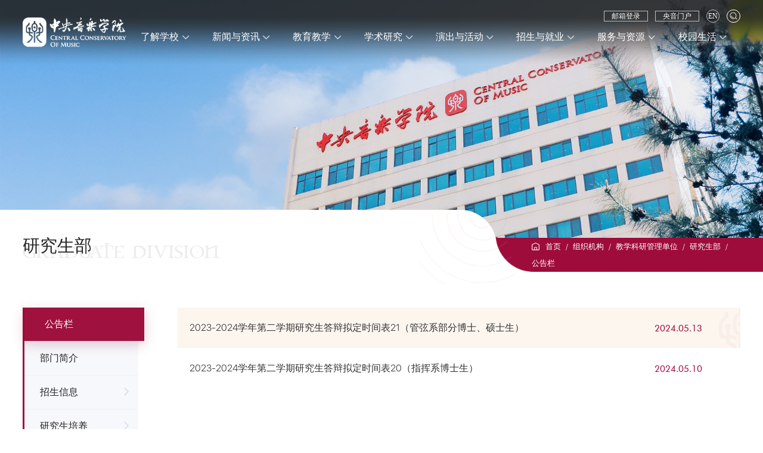

--- FILE ---
content_type: text/html
request_url: https://www.ccom.edu.cn/jgk/jxkygldw/ysjb/ggl/54.htm
body_size: 14111
content:
<!DOCTYPE html>
<html lang="zh-cn">
<head>
<meta charset="utf-8">
<meta http-equiv="X-UA-Compatible" content="IE=edge">
<meta name="format-detection" content="telephone=no,email=no,adress=no">
<meta http-equiv="X-UA-Compatible" content="IE=edge,chrome=1">
<meta name="viewport" content="width=device-width">
<title>公告栏-中央音乐学院</title><meta name="pageType" content="2">
<meta name="pageTitle" content="公告栏">
<META Name="keywords" Content="中央音乐学院,公告栏" />


<meta name="description" content="" />
<meta name="mobile-web-app-capable" content="yes">
<link rel="icon" sizes="72*72" href="../../../../images/favicon.png">
<!-- Add to homescreen for Safari on iOS -->
<meta name="apple-mobile-web-app-capable" content="yes">
<meta name="apple-mobile-web-app-status-bar-style" content="black">
<meta name="apple-mobile-web-app-title" content="" />
<link rel="apple-touch-icon-precomposed" href="../../../../images/favicon.png">
<!-- Tile icon for Win8 (144x144 + tile color) -->
<meta name="msapplication-TileImage" content="images/favicon.png">
<meta name="msapplication-TileColor" content="">
<!-- Set render engine for 360 browser -->
<meta name="renderer" content="webkit">
<link rel="stylesheet" href="../../../../css/reset.css">
<link rel="stylesheet" href="../../../../css/style.css">
<script type="text/javascript" src="../../../../js/jq.js"></script>
<script type="text/javascript" src="../../../../js/slide.js"></script>
<script type="text/javascript" src="../../../../js/set.js"></script>
<!--Announced by Visual SiteBuilder 9-->
<link rel="stylesheet" type="text/css" href="../../../../_sitegray/_sitegray_d.css" />
<script language="javascript" src="../../../../_sitegray/_sitegray.js"></script>
<!-- CustomerNO:77656262657232307e78475453515742000200014654 -->
<link rel="stylesheet" type="text/css" href="../../../../list5.vsb.css" />
<script type="text/javascript" src="/system/resource/js/counter.js"></script>
<script type="text/javascript">_jsq_(10661,'/list5.jsp',-1,1820018741)</script>
</head>
<body>
<section id="miso_loading"></section>

<!--============================头部 开始=============================-->

<!--============================头部 开始=============================-->

<section class="pc_header_box">
    <section class="pc_header" data-aos="miso_line">
        <div class="wp flex">
            <div class="logo">
<!-- 网站logo图片地址请在本组件"内容配置-网站logo"处填写 -->
<a href="../../../../index.htm" title="中央音乐学院"><img src="../../../../images/logo.png" alt="" rel="noopener noreferrer"></a>








</div>
            <div class="right">
                <nav id="nav" class="pc_nav"><ul class="flex">
                        <li>
                            <a href="../../../../ljxx/xxjj.htm" title="了解学校" rel="noopener noreferrer">
                                <div class="h3">了解学校</div>
                            </a>
                            
<em></em>
                            <div class="sub">
                                <!--
                                <div class="img slow img_zd">
                                    <div class="img_hezi" style=" background: url(../../../../images/n_b1.jpg);"></div>
                                    <img src="../../../../images/n_b1.jpg" alt="" class="none">
                                </div>
                                -->
                                <div class="box">
                                    <div class="con">
                                            
                                                <a href="../../../../ljxx/xzzc.htm" title="校长致辞" rel="noopener noreferrer">校长致辞</a>
                                             
                                            
                                                <a href="../../../../ljxx/xxjj.htm" title="学校简介" rel="noopener noreferrer">学校简介</a>
                                             
                                            
                                                <a href="../../../../ljxx/xxld.htm" title="学校领导" rel="noopener noreferrer">学校领导</a>
                                             
                                            
                                                <a href="../../../../jgk.htm" title="组织机构" rel="noopener noreferrer">组织机构</a>
                                             
                                            
                                                <a href="../../../../ljxx/xshm.htm" title="校史回眸" rel="noopener noreferrer">校史回眸</a>
                                             
                                            
                                                <a href="../../../../ljxx/lxwm.htm" title="联系我们" rel="noopener noreferrer">联系我们</a>
                                             
                                    </div>
                                </div>
                            </div>
                            
                        </li>
                        <li>
                            <a href="../../../../news/yyyw.htm" title="新闻与资讯" rel="noopener noreferrer">
                                <div class="h3">新闻与资讯</div>
                            </a>
                            
<em></em>
                            <div class="sub">
                                <!--
                                <div class="img slow img_zd">
                                    <div class="img_hezi" style=" background: url(../../../../images/n_b2.jpg);"></div>
                                    <img src="../../../../images/n_b2.jpg" alt="" class="none">
                                </div>
                                -->
                                <div class="box">
                                    <div class="con">
                                            
                                                <a href="../../../../news/yyyw.htm" title="央音要闻" rel="noopener noreferrer">央音要闻</a>
                                             
                                            
                                                <a href="../../../../news/xyzx.htm" title="校园资讯" rel="noopener noreferrer">校园资讯</a>
                                             
                                            
                                                <a href="../../../../news/mtyy.htm" title="媒体央音" rel="noopener noreferrer">媒体央音</a>
                                             
                                            
                                                <a href="../../../../news/styy1/spxw.htm" title="视听央音" rel="noopener noreferrer">视听央音</a>
                                             
                                            
                                                <a href="../../../../news/ztwz.htm" title="专题目录" rel="noopener noreferrer">专题目录</a>
                                             
                                    </div>
                                </div>
                            </div>
                            
                        </li>
                        <li>
                            <a href="../../../../jyjx.htm" title="教育教学" rel="noopener noreferrer">
                                <div class="h3">教育教学</div>
                            </a>
                            
<em></em>
                            <div class="sub">
                                <!--
                                <div class="img slow img_zd">
                                    <div class="img_hezi" style=" background: url(../../../../images/n_b3-1.jpg);"></div>
                                    <img src="../../../../images/n_b3-1.jpg" alt="" class="none">
                                </div>
                                -->
                                <div class="box">
                                    <div class="con">
                                            
                                                <a href="../../../../jyjx/jxjg.htm" title="教学机构" rel="noopener noreferrer">教学机构</a>
                                             
                                            
                                                <a href="../../../../jyjx/szdw.htm" title="师资队伍" rel="noopener noreferrer">师资队伍</a>
                                             
                                            
                                                <a href="../../../../jyjx/glbm.htm" title="管理部门" rel="noopener noreferrer">管理部门</a>
                                             
                                            
                                                <a href="../../../../jyjx/kcsz/bks.htm" title="课程设置" rel="noopener noreferrer">课程设置</a>
                                             
                                            
                                                <a href="../../../../jyjx/zxjy.htm" title="在线教育" rel="noopener noreferrer">在线教育</a>
                                             
                                    </div>
                                </div>
                            </div>
                            
                        </li>
                        <li>
                            <a href="../../../../xsyj.htm" title="学术研究" rel="noopener noreferrer">
                                <div class="h3">学术研究</div>
                            </a>
                            
<em></em>
                            <div class="sub">
                                <!--
                                <div class="img slow img_zd">
                                    <div class="img_hezi" style=" background: url(../../../../images/n_b4.jpg);"></div>
                                    <img src="../../../../images/n_b4.jpg" alt="" class="none">
                                </div>
                                -->
                                <div class="box">
                                    <div class="con">
                                            
                                                <a href="../../../../xsyj/xswyh.htm" title="学术委员会" rel="noopener noreferrer">学术委员会</a>
                                             
                                            
                                                <a href="../../../../xsyj/xsjg.htm" title="学术机构" rel="noopener noreferrer">学术机构</a>
                                             
                                            
                                                <a href="../../../../xsyj/xsxw.htm" title="学术新闻" rel="noopener noreferrer">学术新闻</a>
                                             
                                    </div>
                                </div>
                            </div>
                            
                        </li>
                        <li>
                            <a href="../../../../ycyhd.htm" title="演出与活动" rel="noopener noreferrer">
                                <div class="h3">演出与活动</div>
                            </a>
                            
<em></em>
                            <div class="sub">
                                <!--
                                <div class="img slow img_zd">
                                    <div class="img_hezi" style=" background: url(../../../../images/ychf.jpg);"></div>
                                    <img src="../../../../images/ychf.jpg" alt="" class="none">
                                </div>
                                -->
                                <div class="box">
                                    <div class="con">
                                            
                                                <a href="../../../../ycyhd/jxl.htm" title="教学楼" rel="noopener noreferrer">教学楼</a>
                                             
                                            
                                                <a href="../../../../ycyhd/gjylt.htm" title="歌剧音乐厅" rel="noopener noreferrer">歌剧音乐厅</a>
                                             
                                            
                                                <a href="../../../../ycyhd/wfylt.htm" title="王府音乐厅" rel="noopener noreferrer">王府音乐厅</a>
                                             
                                            
                                                <a href="../../../../ycyhd/qfl.htm" title="琴房楼" rel="noopener noreferrer">琴房楼</a>
                                             
                                            
                                                <a href="../../../../ycyhd/fzylt.htm" title="附中音乐厅" rel="noopener noreferrer">附中音乐厅</a>
                                             
                                            
                                                <a href="../../../../ycyhd/xwyc.htm" title="校外演出" rel="noopener noreferrer">校外演出</a>
                                             
                                            
                                                <a href="../../../../ycyhd/xy.htm" title="校友" rel="noopener noreferrer">校友</a>
                                             
                                    </div>
                                </div>
                            </div>
                            
                        </li>
                        <li>
                            <a href="../../../../zsyjy.htm" title="招生与就业" rel="noopener noreferrer">
                                <div class="h3">招生与就业</div>
                            </a>
                            
<em></em>
                            <div class="sub">
                                <!--
                                <div class="img slow img_zd">
                                    <div class="img_hezi" style=" background: url(../../../../images/n_b7.jpg);"></div>
                                    <img src="../../../../images/n_b7.jpg" alt="" class="none">
                                </div>
                                -->
                                <div class="box">
                                    <div class="con">
                                            
                                                <a href="https://zhaoban.ccom.edu.cn/" title="本科招生" rel="noopener noreferrer">本科招生</a>
                                             
                                            
                                                <a href="../zxxx/sszs.htm" title="硕士研究生" rel="noopener noreferrer">硕士研究生</a>
                                             
                                            
                                                <a href="../zxxx/bszs.htm" title="博士研究生" rel="noopener noreferrer">博士研究生</a>
                                             
                                            
                                                <a href="https://mdmec.ccom.edu.cn/cms/xljy/index.htm" title="学历教育（非脱产)" rel="noopener noreferrer">学历教育（非脱产)</a>
                                             
                                            
                                                <a href="https://fuzhong.ccom.edu.cn/" title="附中附小" rel="noopener noreferrer">附中附小</a>
                                             
                                            
                                                <a href="../../../../zsyjy/jyxx.htm" title="就业信息" rel="noopener noreferrer">就业信息</a>
                                             
                                            
                                                <a href="https://liuxue.ccom.edu.cn/" title="留学生" rel="noopener noreferrer">留学生</a>
                                             
                                    </div>
                                </div>
                            </div>
                            
                        </li>
                        <li>
                            <a href="http://zhuanti.ccom.edu.cn/xxgkwnew" title="服务与资源" rel="noopener noreferrer">
                                <div class="h3">服务与资源</div>
                            </a>
                            
<em></em>
                            <div class="sub">
                                <!--
                                <div class="img slow img_zd">
                                    <div class="img_hezi" style=" background: url(../../../../images/n_b1.jpg);"></div>
                                    <img src="../../../../images/n_b1.jpg" alt="" class="none">
                                </div>
                                -->
                                <div class="box">
                                    <div class="con">
                                            
                                                <a href="http://zhuanti.ccom.edu.cn/xxgkwnew" title="信息公开" rel="noopener noreferrer">信息公开</a>
                                             
                                            
                                                <a href="https://library.ccom.edu.cn/" title="图书馆" rel="noopener noreferrer">图书馆</a>
                                             
                                            
                                                <a href="http://www.kaoji.com/" title="考级委员会" rel="noopener noreferrer">考级委员会</a>
                                             
                                            
                                                <a href="http://mdmec.ccom.edu.cn/" title="现代远程音乐教育学院" rel="noopener noreferrer">现代远程音乐教育学院</a>
                                             
                                            
                                                <a href="http://cce.ccom.edu.cn/" title="继续教育学院" rel="noopener noreferrer">继续教育学院</a>
                                             
                                            
                                                <a href="https://video.ccom.edu.cn/" title="央音视频" rel="noopener noreferrer">央音视频</a>
                                             
                                            
                                                <a href="../../../../fwyzy/yywc.htm" title="央音文创" rel="noopener noreferrer">央音文创</a>
                                             
                                            
                                                <a href="https://press.ccom.edu.cn/" title="中央音乐学院出版社" rel="noopener noreferrer">中央音乐学院出版社</a>
                                             
                                            
                                                <a href="http://zhuanti.ccom.edu.cn/bjhqyxcbs" title="北京环球音像出版社" rel="noopener noreferrer">北京环球音像出版社</a>
                                             
                                            
                                                <a href="../../../../fwyzy/yqlj.htm" title="友情链接" rel="noopener noreferrer">友情链接</a>
                                             
                                    </div>
                                </div>
                            </div>
                            
                        </li>
                        <li>
                            <a href="../../../../xysh/xshd.htm" title="校园生活" rel="noopener noreferrer">
                                <div class="h3">校园生活</div>
                            </a>
                            
<em></em>
                            <div class="sub">
                                <!--
                                <div class="img slow img_zd">
                                    <div class="img_hezi" style=" background: url(../../../../images/xysh.jpg);"></div>
                                    <img src="../../../../images/xysh.jpg" alt="" class="none">
                                </div>
                                -->
                                <div class="box">
                                    <div class="con">
                                            
                                                <a href="../../../../info/17831/246231.htm" title="校历" rel="noopener noreferrer">校历</a>
                                             
                                            
                                                <a href="../../../../xysh/xshd.htm" title="学生活动" rel="noopener noreferrer">学生活动</a>
                                             
                                            
                                                <a href="../../../../xysh/xyfj.htm" title="校园风景" rel="noopener noreferrer">校园风景</a>
                                             
                                            
                                                <a href="../../../../xysh/yybs/bsgf.htm" title="央音标识" rel="noopener noreferrer">央音标识</a>
                                             
                                    </div>
                                </div>
                            </div>
                            
                        </li>
    </ul></nav>

                <ul class="list1 flex"><script language="javascript" src="/system/resource/js/dynclicks.js"></script><script language="javascript" src="/system/resource/js/openlink.js"></script>                    <li>
                        <a rel="noopener noreferrer" class=" a " href="https://mail.mail.ccom.edu.cn/" title="" onclick="_addDynClicks(&#34;wburl&#34;, 1820018741, 82677)">邮箱登录</a>
                    </li>

                    <li>
                        <a rel="noopener noreferrer" class=" a " href="http://i.ccom.edu.cn/" title="" onclick="_addDynClicks(&#34;wburl&#34;, 1820018741, 82678)">央音门户</a>
                    </li>

                    <li>
                        <a rel="noopener noreferrer" class=" en a " href="https://en.ccom.edu.cn" title="" onclick="_addDynClicks(&#34;wburl&#34;, 1820018741, 82900)">EN</a>
                    </li>

<li class="serbtn">
                <a rel="noopener noreferrer"><svg t="1683342749675" class="icon" viewBox="0 0 1024 1024" p-id="17769" width="39" height="39"><path d="M466.388303 768.783407c-139.968718 0-257.76992-106.427292-273.67018-247.324493-2.089085-19.266009 11.60603-36.558994 30.639918-38.764139 19.033889-2.089085 36.094752 11.72209 38.183838 30.988099 5.106653 46.88836 26.113567 90.643092 59.190752 123.836337 40.969285 41.085345 96.910348 63.136802 154.592315 61.047716 19.033889-0.812422 35.16627 14.043296 35.978692 33.309306 0.812422 19.266009-13.811175 35.630511-32.845064 36.442933l-12.070271 0.464241z m0 0" p-id="17770"></path><path d="M466.388303 53.735917c-193.356455-0.464241-363.268729 129.755412-415.495863 318.469455-52.111073 188.597983 26.345687 389.382296 191.847671 490.702936C408.242095 964.228947 620.168197 941.249008 760.717216 806.851184l169.331974 171.65318c6.499377 6.615437 15.203899 10.329366 24.488722 10.329366 9.168763 0 17.989346-3.71393 24.488723-10.329366 13.346934-13.579055 13.346934-35.630511 0-49.209566L806.909215 754.856171c99.695795-131.496316 117.10484-308.95251 44.915334-457.741811-72.305565-148.905361-221.675167-243.146322-385.436246-243.378443z m0 802.324833c-172.813782 0.348181-321.835203-123.256035-355.72481-294.909214-33.889607-171.769239 56.637425-343.7706 216.336394-410.969512 159.698969-67.082852 343.88666-10.677547 439.984585 134.978126 96.097926 145.539612 77.180097 339.708489-45.031395 463.428765-67.663153 68.939816-159.698969 107.703956-255.564774 107.471835z m0 0" p-id="17771"></path></svg></a>
            </li>

</ul>
            </div>
        </div>
    </section>
</section>

<!--wap header-->
<section class="m_header_box">
    <header id="m_header">
        <div id="logo">        
      
               
                   
                        <a href="../../../../index.htm" title="" onclick="_addDynClicks(&#34;wbimage&#34;, 1820018741, 74388)" target="_blank" rel="noopener noreferrer">
                            <img src="../../../../images/logo.png" border="0">
                        </a>  
                   
        
    
    
    
<div class="m_search1" name="tss">
<ul>

            <li class="">
                <a href="https://en.ccom.edu.cn?mod=dd827fc3ff474ae83d97b1b5db99c1f2" rel="noopener noreferrer">EN</a>
            </li>
   
            <li class="serbtn1">
                <a rel="noopener noreferrer"><img src="../../../../images/ssbtn.png"></a>
            </li>
</ul>
</div>
</div>
        
        <div id="nav_btn_box">
            <aside id="nav_btn">
                <div class="point" name="1" id="mbtn"> <span class="navbtn"></span> </div>
            </aside>
        </div>
    </header>
</section>
<nav id="m_nav">
    <ul class="list1 flex"><ul class="list1 flex">
        <li>
            <a rel="noopener noreferrer" class="a" href="https://mail.mail.ccom.edu.cn/" title="" onclick="_addDynClicks(&#34;wburl&#34;, 1820018741, 82677)">邮箱登录</a>
        </li>
        
     
        <li>
            <a rel="noopener noreferrer" class="a" href="http://i.ccom.edu.cn/" title="" onclick="_addDynClicks(&#34;wburl&#34;, 1820018741, 82678)">央音门户</a>
        </li>
        
     
</ul></ul>
    <div class="wap_search">


<script language="javascript" src="/system/resource/js/base64.js"></script><script language="javascript" src="/system/resource/js/jquery/jquery-latest.min.js"></script><script language="javascript" src="/system/resource/vue/vue.js"></script><script language="javascript" src="/system/resource/vue/bluebird.min.js"></script><script language="javascript" src="/system/resource/vue/axios.js"></script><script language="javascript" src="/system/resource/vue/polyfill.js"></script><script language="javascript" src="/system/resource/vue/token.js"></script><LINK href="/system/resource/vue/static/element/index.css" type="text/css" rel="stylesheet"><script language="javascript" src="/system/resource/vue/static/element/index.js"></script><script language="javascript" src="/system/resource/vue/static/public.js"></script><style>
    #appu5 .qwss{}
    #appu5 .tj{}
</style>
<div id="divu5"></div>
<script type="text/html" id="htmlu5">
    <div id="appu5">
        <div v-if="!isError" class="header-search">
            <input type="text" class="qwss input" placeholder="请输入搜索关键词" autocomplete=off v-model=query.keyWord @keyup.enter="onSubmit">
            <input class="tj btn_blue" name="submit_button" type="submit" value="" v-on:click="onSubmit()"/>
            <!--<button type="submit" class="btn_blue" value=""></button>-->
        </div>
        <div v-if="isError" style="color: #b30216; font-size:18px;text-align: center;padding:20px;">
            应用维护中！
        </div>
    </div>
</script>
<script>
    $("#divu5").html($("#htmlu5").text());
</script>
<script>
    var appOwner = "1820018741";
    var token = 'tourist';
    var urlPrefix = "/aop_component/";

    jQuery.support.cors = true;
    $.ajaxSetup({
        beforeSend: function (request, settings) {
            request.setRequestHeader("Authorization", token);
            request.setRequestHeader("owner", appOwner);
        }
    });

    new Vue({
        el: "#appu5",
        data: function () {
            return {
                query: {
                    keyWord: "",//搜索关键词
                    owner: appOwner,
                    token: token,
                    urlPrefix: urlPrefix,
                    lang:"i18n_zh_CN"
                },
                isError: false
            }
        },
        mounted: function () {
            var _this = this;
            // _this.init();
        },
        methods: {
            init: function(){
                $.ajax({
                    url: "/aop_component//webber/search/test",
                    type: "get",
                    success: function (response) {
                        if (response.code == "0000") {
                        } else if (response.code == "220") {
                            _this.isError = true;
                            console.log(response);
                        } else if (!response.code) {
                            _this.isError = true;
                            console.log(response);
                        }
                    },
                    error: function (response) {
                        _this.isError = true;
                    }
                });
            },
            onSubmit: function (e) {
                var url = "/aop_views/search/modules/resultmobile/soso.html";
                if ("10" == "1" || "10" == "2") {
                    url = "" + url;
                }
                var _this = this;
                var query = _this.query;
                if (url.indexOf("?") > -1) {
                    url = url.split("?")[0];
                }
                if (query.keyWord) {
                    var query = new Base64().encode(JSON.stringify(query));
                    window.open(url + "?query=" + query);
                } else {
                    alert("请填写搜索内容")
                }
            },
        }
    })
</script></div>
    <ul class="list_box_nav_mobile"><ul class="list_box_nav_mobile">
<li>
            <a href="../../../../ljxx/xxjj.htm" title="了解学校" rel="noopener noreferrer">
                <div class="h3">了解学校</div>
            </a>
            <i></i>
            <div class="sub">
            
                <div class="box">
                    <div class="con">

                        <a href="../../../../ljxx/xzzc.htm" title="校长致辞" rel="noopener noreferrer">校长致辞</a>

                        <a href="../../../../ljxx/xxjj.htm" title="学校简介" rel="noopener noreferrer">学校简介</a>

                        <a href="../../../../ljxx/xxld.htm" title="学校领导" rel="noopener noreferrer">学校领导</a>

                        <a href="../../../../jgk.htm" title="组织机构" rel="noopener noreferrer">组织机构</a>

                        <a href="../../../../ljxx/xshm.htm" title="校史回眸" rel="noopener noreferrer">校史回眸</a>

                        <a href="../../../../ljxx/lxwm.htm" title="联系我们" rel="noopener noreferrer">联系我们</a>
                    </div>
                </div>
            </div>
        </li>
        
<li>
            <a href="../../../../news/yyyw.htm" title="新闻与资讯" rel="noopener noreferrer">
                <div class="h3">新闻与资讯</div>
            </a>
            <i></i>
            <div class="sub">
            
                <div class="box">
                    <div class="con">

                        <a href="../../../../news/yyyw.htm" title="央音要闻" rel="noopener noreferrer">央音要闻</a>

                        <a href="../../../../news/xyzx.htm" title="校园资讯" rel="noopener noreferrer">校园资讯</a>

                        <a href="../../../../news/mtyy.htm" title="媒体央音" rel="noopener noreferrer">媒体央音</a>

                        <a href="../../../../news/styy1/spxw.htm" title="视听央音" rel="noopener noreferrer">视听央音</a>

                        <a href="../../../../news/ztwz.htm" title="专题目录" rel="noopener noreferrer">专题目录</a>
                    </div>
                </div>
            </div>
        </li>
        
<li>
            <a href="../../../../jyjx.htm" title="教育教学" rel="noopener noreferrer">
                <div class="h3">教育教学</div>
            </a>
            <i></i>
            <div class="sub">
            
                <div class="box">
                    <div class="con">

                        <a href="../../../../jyjx/jxjg.htm" title="教学机构" rel="noopener noreferrer">教学机构</a>

                        <a href="../../../../jyjx/szdw.htm" title="师资队伍" rel="noopener noreferrer">师资队伍</a>

                        <a href="../../../../jyjx/glbm.htm" title="管理部门" rel="noopener noreferrer">管理部门</a>

                        <a href="../../../../jyjx/kcsz/bks.htm" title="课程设置" rel="noopener noreferrer">课程设置</a>

                        <a href="../../../../jyjx/zxjy.htm" title="在线教育" rel="noopener noreferrer">在线教育</a>
                    </div>
                </div>
            </div>
        </li>
        
<li>
            <a href="../../../../xsyj.htm" title="学术研究" rel="noopener noreferrer">
                <div class="h3">学术研究</div>
            </a>
            <i></i>
            <div class="sub">
            
                <div class="box">
                    <div class="con">

                        <a href="../../../../xsyj/xswyh.htm" title="学术委员会" rel="noopener noreferrer">学术委员会</a>

                        <a href="../../../../xsyj/xsjg.htm" title="学术机构" rel="noopener noreferrer">学术机构</a>

                        <a href="../../../../xsyj/xsxw.htm" title="学术新闻" rel="noopener noreferrer">学术新闻</a>
                    </div>
                </div>
            </div>
        </li>
        
<li>
            <a href="../../../../ycyhd.htm" title="演出与活动" rel="noopener noreferrer">
                <div class="h3">演出与活动</div>
            </a>
            <i></i>
            <div class="sub">
            
                <div class="box">
                    <div class="con">

                        <a href="../../../../ycyhd/jxl.htm" title="教学楼" rel="noopener noreferrer">教学楼</a>

                        <a href="../../../../ycyhd/gjylt.htm" title="歌剧音乐厅" rel="noopener noreferrer">歌剧音乐厅</a>

                        <a href="../../../../ycyhd/wfylt.htm" title="王府音乐厅" rel="noopener noreferrer">王府音乐厅</a>

                        <a href="../../../../ycyhd/qfl.htm" title="琴房楼" rel="noopener noreferrer">琴房楼</a>

                        <a href="../../../../ycyhd/fzylt.htm" title="附中音乐厅" rel="noopener noreferrer">附中音乐厅</a>

                        <a href="../../../../ycyhd/xwyc.htm" title="校外演出" rel="noopener noreferrer">校外演出</a>

                        <a href="../../../../ycyhd/xy.htm" title="校友" rel="noopener noreferrer">校友</a>
                    </div>
                </div>
            </div>
        </li>
        
<li>
            <a href="../../../../zsyjy.htm" title="招生与就业" rel="noopener noreferrer">
                <div class="h3">招生与就业</div>
            </a>
            <i></i>
            <div class="sub">
            
                <div class="box">
                    <div class="con">

                        <a href="https://zhaoban.ccom.edu.cn/" title="本科招生" rel="noopener noreferrer">本科招生</a>

                        <a href="../zxxx/sszs.htm" title="硕士研究生" rel="noopener noreferrer">硕士研究生</a>

                        <a href="../zxxx/bszs.htm" title="博士研究生" rel="noopener noreferrer">博士研究生</a>

                        <a href="https://mdmec.ccom.edu.cn/cms/xljy/index.htm" title="学历教育（非脱产)" rel="noopener noreferrer">学历教育（非脱产)</a>

                        <a href="https://fuzhong.ccom.edu.cn/" title="附中附小" rel="noopener noreferrer">附中附小</a>

                        <a href="../../../../zsyjy/jyxx.htm" title="就业信息" rel="noopener noreferrer">就业信息</a>

                        <a href="https://liuxue.ccom.edu.cn/" title="留学生" rel="noopener noreferrer">留学生</a>
                    </div>
                </div>
            </div>
        </li>
        
<li>
            <a href="http://zhuanti.ccom.edu.cn/xxgkwnew" title="服务与资源" rel="noopener noreferrer">
                <div class="h3">服务与资源</div>
            </a>
            <i></i>
            <div class="sub">
            
                <div class="box">
                    <div class="con">

                        <a href="http://zhuanti.ccom.edu.cn/xxgkwnew" title="信息公开" rel="noopener noreferrer">信息公开</a>

                        <a href="https://library.ccom.edu.cn/" title="图书馆" rel="noopener noreferrer">图书馆</a>

                        <a href="http://www.kaoji.com/" title="考级委员会" rel="noopener noreferrer">考级委员会</a>

                        <a href="http://mdmec.ccom.edu.cn/" title="现代远程音乐教育学院" rel="noopener noreferrer">现代远程音乐教育学院</a>

                        <a href="http://cce.ccom.edu.cn/" title="继续教育学院" rel="noopener noreferrer">继续教育学院</a>

                        <a href="https://video.ccom.edu.cn/" title="央音视频" rel="noopener noreferrer">央音视频</a>

                        <a href="../../../../fwyzy/yywc.htm" title="央音文创" rel="noopener noreferrer">央音文创</a>

                        <a href="https://press.ccom.edu.cn/" title="中央音乐学院出版社" rel="noopener noreferrer">中央音乐学院出版社</a>

                        <a href="http://zhuanti.ccom.edu.cn/bjhqyxcbs" title="北京环球音像出版社" rel="noopener noreferrer">北京环球音像出版社</a>

                        <a href="../../../../fwyzy/yqlj.htm" title="友情链接" rel="noopener noreferrer">友情链接</a>
                    </div>
                </div>
            </div>
        </li>
        
<li>
            <a href="../../../../xysh/xshd.htm" title="校园生活" rel="noopener noreferrer">
                <div class="h3">校园生活</div>
            </a>
            <i></i>
            <div class="sub">
            
                <div class="box">
                    <div class="con">

                        <a href="../../../../info/17831/246231.htm" title="校历" rel="noopener noreferrer">校历</a>

                        <a href="../../../../xysh/xshd.htm" title="学生活动" rel="noopener noreferrer">学生活动</a>

                        <a href="../../../../xysh/xyfj.htm" title="校园风景" rel="noopener noreferrer">校园风景</a>

                        <a href="../../../../xysh/yybs/bsgf.htm" title="央音标识" rel="noopener noreferrer">央音标识</a>
                    </div>
                </div>
            </div>
        </li>
        
</ul></ul>
    <div class="close">×</div>
</nav>
<section class="nav_mask"></section>
<div class="search-dialog-box">
    <div class="search-bg"></div>
    <div class="search-dialog">
        <div class="search-inner">
            <div class="wrap-inner">


<style>
    #appu7 .qwss{}
    #appu7 .tj{}
</style>
<div id="divu7"></div>
<script type="text/html" id="htmlu7">
    <div id="appu7" class="search f-cb">
    <h3>请输入您搜索的信息！</h3>
        <div v-if="!isError" class="search-input f-cb clearfix">
         
            <input type="text" class="qwss" placeholder="" autocomplete=off v-model=query.keyWord @keyup.enter="onSubmit">
            <input class="tj" name="submit_button" type="submit" value="" v-on:click="onSubmit()"/>
             <a href="javascript:;" class="clear-btn" rel="noopener noreferrer"></a>
        </div>
        <div v-if="isError" style="color: #b30216; font-size:18px;text-align: center;padding:20px;">
            应用维护中！
        </div>
    </div>
</script>
<script>
    $("#divu7").html($("#htmlu7").text());
</script>
<script>
    var appOwner = "1820018741";
    var token = 'tourist';
    var urlPrefix = "/aop_component/";

    jQuery.support.cors = true;
    $.ajaxSetup({
        beforeSend: function (request, settings) {
            request.setRequestHeader("Authorization", token);
            request.setRequestHeader("owner", appOwner);
        }
    });

    new Vue({
        el: "#appu7",
        data: function () {
            return {
                query: {
                    keyWord: "",//搜索关键词
                    owner: appOwner,
                    token: token,
                    urlPrefix: urlPrefix,
                    lang:"i18n_zh_CN"
                },
                isError: false
            }
        },
        mounted: function () {
            var _this = this;
            // _this.init();
        },
        methods: {
            init: function(){
                $.ajax({
                    url: "/aop_component//webber/search/test",
                    type: "get",
                    success: function (response) {
                        if (response.code == "0000") {
                        } else if (response.code == "220") {
                            _this.isError = true;
                            console.log(response);
                        } else if (!response.code) {
                            _this.isError = true;
                            console.log(response);
                        }
                    },
                    error: function (response) {
                        _this.isError = true;
                    }
                });
            },
            onSubmit: function (e) {
                var url = "/aop_views/search/modules/resultpc/soso.html";
                if ("10" == "1" || "10" == "2") {
                    url = "" + url;
                }
                var _this = this;
                var query = _this.query;
                if (url.indexOf("?") > -1) {
                    url = url.split("?")[0];
                }
                if (query.keyWord) {
                    var query = new Base64().encode(JSON.stringify(query));
                    window.open(url + "?query=" + query);
                } else {
                    alert("请填写搜索内容")
                }
            },
        }
    })
</script></div>
        </div>
    </div>
    <a href="javascript:;" class="pub-close">
        <span class="bg"></span>

        <i></i>
    </a>
</div>
<!--============================头部 结束=============================-->


<!--============================主体 开始=============================-->

<section class="n_banner"><div class="img img_zd">

 <div class="img_hezi" style=" background: url(../../../../images/n_b1.jpg);"></div>
 <img src="../../../../images/n_b1.jpg" alt="" class="none">
        
</div></section>

<section class="mianbao">
    <div class="wp flex">
        <div class="dq">



<h2>研究生部</h2> <h6>Graduate Division</h6></div>
        <div class="con"><img src="../../../../images/mianbao.png" alt=""> 
                <a href="../../../../index.htm">首页</a>
               <span>/</span>
                <a href="../../../../jgk.htm">组织机构</a>
               <span>/</span>
                <a href="../../../jxkygldw.htm">教学科研管理单位</a>
               <span>/</span>
                <a href="../bmjj.htm">研究生部</a>
               <span>/</span>
                <a href="../ggl.htm">公告栏</a>
</div>
    </div>
</section>


<!--手机端 内页菜单-->
<section id="m_n_nav">
<div id="n_n_title"> 
        <a id="bnt_back" href="javascript:history.go(-1)" class="iconfont"><img src="../../../../images/m_n_nav_left.png" alt=""></a>
        <h1>研究生部</h1>
        <div id="bnt_sub_nav" class="iconfont"><img src="../../../../images/m_n_nav_right.png" alt=""></div>
    </div>
    <div id="sub_nav_content">
        <dl>
        

            <dt class="on">
                <a href="../ggl.htm" title="公告栏">公告栏</a>
            </dt>

            <dt>
                <a href="../bmjj.htm" title="部门简介">部门简介</a>
            </dt>

            <dt>
                <a href="../zxxx/sszs.htm" title="招生信息">招生信息</a>
            </dt>

            <dt>
                <a href="../yjspy/pygd.htm" title="研究生培养">研究生培养</a>
            </dt>

            <dt>
                <a href="../xzzq.htm" title="下载专区">下载专区</a>
            </dt>
        </dl>
    </div>    
            



















</section>
<div class="m_n_nav2"><ul>
</ul></div>

<!--手机端 内页菜单-->

<section class="n_container">
    <div class="bg1"><img src="../../../../images/n_bg1.png" alt="" class="w100"></div>
    <div class="bg2"><img src="../../../../images/n_bg2.png" alt="" class="w100"></div>
    <div class="wp flex">
        <div class="n_left1"><ul class="list_ej">
<li class="on"><a href="../ggl.htm" title="公告栏">公告栏</a>
</li>


   
<li><a href="../bmjj.htm" title="部门简介">部门简介</a>
</li>


   
<li><a href="../zxxx/sszs.htm" title="招生信息">招生信息</a>
<span></span>
                    <div class="box">
                    <ul class="list_sj">

                        <li><a href="../zxxx/sszs.htm" title="硕士招生">硕士招生</a>
                            
                            </li>

                        <li><a href="../zxxx/bszs.htm" title="博士招生">博士招生</a>
                            
                            </li>
                       </ul>
                    </div>

</li>


   
<li><a href="../yjspy/pygd.htm" title="研究生培养">研究生培养</a>
<span></span>
                    <div class="box">
                    <ul class="list_sj">

                        <li><a href="../yjspy/pygd.htm" title="培养规定">培养规定</a>
                            
                            </li>

                        <li><a href="../yjspy/jxfa.htm" title="教学方案">教学方案</a>
                            
                            </li>
                       </ul>
                    </div>

</li>


   
<li><a href="../xzzq.htm" title="下载专区">下载专区</a>
</li>


   
 </ul></div>

        <div class="n_right1"><script language="javascript" src="/system/resource/js/centerCutImg.js"></script><script language="javascript" src="/system/resource/js/ajax.js"></script><section class="news">
                <ul class="list35">
        
                        <li data-aos="fade-up">
                        <a href="../../../../info/10661/233941.htm" target="_self" title="2023-2024学年第二学期研究生答辩拟定时间表21（管弦系部分博士、硕士生）" class="a flex">
                          
                            <div class="rr">
                                <h4 class="l1 h4s1">2023-2024学年第二学期研究生答辩拟定时间表21（管弦系部分博士、硕士生）</h4>
                            </div>
                              <div class="time">
                                
                                <h6>2024.05.13</h6>
                            </div>
                        </a>
                    </li>
                    
                    
       
    
                        <li data-aos="fade-up">
                        <a href="../../../../info/10661/233881.htm" target="_self" title="2023-2024学年第二学期研究生答辩拟定时间表20（指挥系博士生）" class="a flex">
                          
                            <div class="rr">
                                <h4 class="l1 h4s1">2023-2024学年第二学期研究生答辩拟定时间表20（指挥系博士生）</h4>
                            </div>
                              <div class="time">
                                
                                <h6>2024.05.10</h6>
                            </div>
                        </a>
                    </li>
                    
                    
       
    
                        <li data-aos="fade-up">
                        <a href="../../../../info/10661/233851.htm" target="_self" title="2023-2024学年第二学期研究生答辩拟定时间表19（钢琴系博士生）" class="a flex">
                          
                            <div class="rr">
                                <h4 class="l1 h4s1">2023-2024学年第二学期研究生答辩拟定时间表19（钢琴系博士生）</h4>
                            </div>
                              <div class="time">
                                
                                <h6>2024.05.09</h6>
                            </div>
                        </a>
                    </li>
                    
                    
       
    
                        <li data-aos="fade-up">
                        <a href="../../../../info/10661/233811.htm" target="_self" title="2023-2024学年第二学期研究生答辩拟定时间表18（管弦系部分硕士生）" class="a flex">
                          
                            <div class="rr">
                                <h4 class="l1 h4s1">2023-2024学年第二学期研究生答辩拟定时间表18（管弦系部分硕士生）</h4>
                            </div>
                              <div class="time">
                                
                                <h6>2024.05.08</h6>
                            </div>
                        </a>
                    </li>
                    
                    
       
    
                        <li data-aos="fade-up">
                        <a href="../../../../info/10661/233741.htm" target="_self" title="2023-2024学年第二学期研究生答辩拟定时间表17（音乐学系部分博士、硕士生）" class="a flex">
                          
                            <div class="rr">
                                <h4 class="l1 h4s1">2023-2024学年第二学期研究生答辩拟定时间表17（音乐学系部分博士、硕士生）</h4>
                            </div>
                              <div class="time">
                                
                                <h6>2024.05.07</h6>
                            </div>
                        </a>
                    </li>
                    
                    
       
    
                        <li data-aos="fade-up">
                        <a href="../../../../info/10661/233721.htm" target="_self" title="2023-2024学年第二学期研究生答辩拟定时间表16（钢琴系、作曲系、管弦系部分博士、硕士生）" class="a flex">
                          
                            <div class="rr">
                                <h4 class="l1 h4s1">2023-2024学年第二学期研究生答辩拟定时间表16（钢琴系、作曲系、管弦系部分博士、硕士生）</h4>
                            </div>
                              <div class="time">
                                
                                <h6>2024.05.06</h6>
                            </div>
                        </a>
                    </li>
                    
                    
       
    
                        <li data-aos="fade-up">
                        <a href="../../../../info/10661/233691.htm" target="_self" title="2023-2024学年第二学期博士生学位论文盲审第五批合格名单" class="a flex">
                          
                            <div class="rr">
                                <h4 class="l1 h4s1">2023-2024学年第二学期博士生学位论文盲审第五批合格名单</h4>
                            </div>
                              <div class="time">
                                
                                <h6>2024.05.06</h6>
                            </div>
                        </a>
                    </li>
                    
                    
       
    
                        <li data-aos="fade-up">
                        <a href="../../../../info/10661/233591.htm" target="_self" title="2023-2024学年第二学期研究生答辩拟定时间表15（声歌系博士生）" class="a flex">
                          
                            <div class="rr">
                                <h4 class="l1 h4s1">2023-2024学年第二学期研究生答辩拟定时间表15（声歌系博士生）</h4>
                            </div>
                              <div class="time">
                                
                                <h6>2024.04.30</h6>
                            </div>
                        </a>
                    </li>
                    
                    
       
    
                        <li data-aos="fade-up">
                        <a href="../../../../info/10661/233571.htm" target="_self" title="2023-2024学年第二学期研究生答辩拟定时间表14（作曲系和管弦系部分博士、硕士生）" class="a flex">
                          
                            <div class="rr">
                                <h4 class="l1 h4s1">2023-2024学年第二学期研究生答辩拟定时间表14（作曲系和管弦系部分博士、硕士生）</h4>
                            </div>
                              <div class="time">
                                
                                <h6>2024.04.30</h6>
                            </div>
                        </a>
                    </li>
                    
                    
       
    
                        <li data-aos="fade-up">
                        <a href="../../../../info/10661/233551.htm" target="_self" title="2023-2024学年第二学期研究生答辩拟定时间表13（管弦系部分博士、硕士生）" class="a flex">
                          
                            <div class="rr">
                                <h4 class="l1 h4s1">2023-2024学年第二学期研究生答辩拟定时间表13（管弦系部分博士、硕士生）</h4>
                            </div>
                              <div class="time">
                                
                                <h6>2024.04.29</h6>
                            </div>
                        </a>
                    </li>
                    
                    
       
     </ul>
     
     <div class="pages"><link rel="stylesheet" Content-type="text/css" href="/system/resource/css/pagedown/sys.css"><div class="pb_sys_common pb_sys_normal pb_sys_style1" style="margin-top:10px;text-align:center;"><span class="p_pages"><span class="p_first p_fun"><a href="../ggl.htm">首页</a></span><span class="p_prev p_fun"><a href="55.htm">< </a></span><span class="p_no"><a href="../ggl.htm">1</a></span><span class="p_dot">...</span><span class="p_no"><a href="56.htm">6</a></span><span class="p_no"><a href="55.htm">7</a></span><span class="p_no_d">8</span><span class="p_no"><a href="53.htm">9</a></span><span class="p_no"><a href="52.htm">10</a></span><span class="p_dot">...</span><span class="p_no"><a href="1.htm">61</a></span><span class="p_next p_fun"><a href="53.htm">></a></span><span class="p_last p_fun"><a href="1.htm">尾页</a></span></span> <span class="p_t">到第</span><span class="p_goto"><script language="javascript" src="/system/resource/js/gotopage.js"></script><input type="text" class="p_goto_input" maxlength="10" id="u14_goto" onkeydown="if(event.keyCode==13){_simple_list_gotopage_fun(61,&quot;u14_goto&quot;,2)}" spellcheck="false"></span><span class="p_t">页</span> <span class="p_goto"><a href="javascript:;" onclick="_simple_list_gotopage_fun(61,&quot;u14_goto&quot;,2)">跳转</a></span></div></div>
     </section><script>_showDynClickBatch(['dynclicks_u14_233941','dynclicks_u14_233881','dynclicks_u14_233851','dynclicks_u14_233811','dynclicks_u14_233741','dynclicks_u14_233721','dynclicks_u14_233691','dynclicks_u14_233591','dynclicks_u14_233571','dynclicks_u14_233551'],[233941,233881,233851,233811,233741,233721,233691,233591,233571,233551],"wbnews", 1820018741)</script></div>
    </div>
</section>

<!--============================主体 结束=============================-->


<!--============================底部 开始=============================-->

<footer>
    <div class="wp">
        <div class="fl01">        
        
                
                   
                        <a href="../../../../index.htm" title="" onclick="_addDynClicks(&#34;wbimage&#34;, 1820018741, 74389)" target="_blank" rel="noopener noreferrer">
                            <img src="../../../../images/footer_logo.png" border="0">
                        </a>  
                  
      
</div>
        <div class="fl02 flex">
            <div class="left">                
                <h3>快速通道</h3>
                <ul class="list27s flex">

                    <li>
                        <a rel="noopener noreferrer" href="http://zhuanti.ccom.edu.cn/dflz/" target="_blank" title="" onclick="_addDynClicks(&#34;wburl&#34;, 1820018741, 82820)">党风廉政网 <svg t="1683626437584" class="icon" viewBox="0 0 1024 1024" p-id="7903" width="39" height="39"><path d="M639.6 512L320.8 830.8c-11.7 11.7-11.7 30.7 0 42.4s30.7 11.7 42.4 0L682 554.4l21.2-21.2c11.7-11.7 11.7-30.7 0-42.4L682 469.6 363.2 150.8c-11.7-11.7-30.7-11.7-42.4 0s-11.7 30.7 0 42.4L639.6 512z" p-id="7904"></path></svg></a>
                    </li>
                    
                    


                    <li>
                        <a rel="noopener noreferrer" href="../../../dzgljg/rsc/zpxx.htm" target="_blank" title="" onclick="_addDynClicks(&#34;wburl&#34;, 1820018741, 82887)">招聘信息 <svg t="1683626437584" class="icon" viewBox="0 0 1024 1024" p-id="7903" width="39" height="39"><path d="M639.6 512L320.8 830.8c-11.7 11.7-11.7 30.7 0 42.4s30.7 11.7 42.4 0L682 554.4l21.2-21.2c11.7-11.7 11.7-30.7 0-42.4L682 469.6 363.2 150.8c-11.7-11.7-30.7-11.7-42.4 0s-11.7 30.7 0 42.4L639.6 512z" p-id="7904"></path></svg></a>
                    </li>
                    
                    


                    <li>
                        <a rel="noopener noreferrer" href="http://alumni.ccom.edu.cn/" target="_blank" title="" onclick="_addDynClicks(&#34;wburl&#34;, 1820018741, 82828)">校友网 <svg t="1683626437584" class="icon" viewBox="0 0 1024 1024" p-id="7903" width="39" height="39"><path d="M639.6 512L320.8 830.8c-11.7 11.7-11.7 30.7 0 42.4s30.7 11.7 42.4 0L682 554.4l21.2-21.2c11.7-11.7 11.7-30.7 0-42.4L682 469.6 363.2 150.8c-11.7-11.7-30.7-11.7-42.4 0s-11.7 30.7 0 42.4L639.6 512z" p-id="7904"></path></svg></a>
                    </li>
                    
                    


                    <li>
                        <a rel="noopener noreferrer" href="https://www.ccom.edu.cn/jgk/dzgljg/gjjlc_gatbgs/tzgg.htm" target="_blank" title="" onclick="_addDynClicks(&#34;wburl&#34;, 1820018741, 99174)">因公出国（境）公示 <svg t="1683626437584" class="icon" viewBox="0 0 1024 1024" p-id="7903" width="39" height="39"><path d="M639.6 512L320.8 830.8c-11.7 11.7-11.7 30.7 0 42.4s30.7 11.7 42.4 0L682 554.4l21.2-21.2c11.7-11.7 11.7-30.7 0-42.4L682 469.6 363.2 150.8c-11.7-11.7-30.7-11.7-42.4 0s-11.7 30.7 0 42.4L639.6 512z" p-id="7904"></path></svg></a>
                    </li>
                    
                    

</UL></div>
            <div class="right">
                    <ul class="list28">
           
                    <li>
                    
                        <div class="ico"><svg t="1683627608295" class="icon" viewbox="0 0 1024 1024" p-id="2258" width="39" height="39"><path d="M308.73856 119.23456C23.65696 170.15296-71.37024 492.23936 155.392 639.66464c12.43392 7.99232 12.43392 7.104-6.21824 62.76096l-15.98464 47.65952 57.43104-30.784 57.43104-30.78656 30.49216 7.40096c31.96928 7.99232 72.82432 13.61664 100.0576 13.61664l16.28416 0-5.62688-21.61152c-44.70016-164.5952 109.82912-327.71072 310.8352-327.71072l27.2384 0-5.62432-19.53792C677.59616 186.43456 491.392 86.67136 308.73856 119.23456zM283.87072 263.40352c30.1952 20.4288 31.97184 64.5376 2.95936 83.48416-47.06816 30.78656-102.1312-23.38816-70.45632-69.57056C230.28736 256.59648 263.74144 249.78688 283.87072 263.40352zM526.62016 263.40352c49.73568 33.45408 12.43392 110.71744-43.22304 89.40288-40.25856-15.39328-44.99712-70.75072-7.40096-90.5856C490.79808 254.22848 513.88928 254.81984 526.62016 263.40352zM636.44928 385.37216c-141.2096 25.7536-239.19872 132.91776-233.57184 256.06656 7.40096 164.89472 200.71168 278.56896 386.32448 227.65312l21.90592-5.92128 46.1824 24.8704c25.4592 13.9136 46.77376 23.97696 47.36512 22.79168 0.59392-1.47968-4.43648-19.24352-10.95168-39.6672-14.79936-45.59104-15.09632-42.33472 4.73856-56.54272C1121.64864 654.464 925.67552 332.97408 636.44928 385.37216zM630.82496 518.28992c12.4288 8.28928 18.944 29.01248 13.61408 44.1088-11.24864 32.26624-59.49952 34.63424-72.52992 3.55328C557.10976 530.13248 597.9648 496.97536 630.82496 518.28992zM828.57472 521.84576c19.53792 18.64704 16.2816 50.32448-6.51264 62.16448-34.93376 17.76128-71.63904-17.76128-53.58336-51.80416C780.32128 510.2976 810.81344 504.97024 828.57472 521.84576z" p-id="2259"></path></svg></div>
                        <div class="ewm">
                            <div class="con">
                                <img src="../../../../images/ewm.jpg" alt="">
                            </div>
                            <h6 onclick="_addDynClicks(&#34;wbimage&#34;, 1820018741, 74399)">微信公众号</h6>
                        </div>
                        
                    </li>
       






<!--


-->  


                    <li>
                    
                        <div class="ico"><svg t="1683627640925" class="icon" viewbox="0 0 1025 1024" p-id="3285" width="39" height="39"><path d="M690.325333 102.848c-13.802667 2.453333-44.629333 14.293333-44.885333 39.808-0.256 25.493333 27.050667 42.133333 40.832 43.413333 50.88 0 294.208-13.205333 249.706667 221.568-6.165333 25.749333-10.88 65.173333 19.669333 73.472 27.754667 6.976 44.885333-22.016 52.586667-44.096C1011.925333 411.328 1124.458667 74.858667 690.325333 102.848z" p-id="3286"></path><path d="M753.621333 495.786667c0 0-51.008 11.029333-26.88-26.922667 37.888-74.218667-23.786667-196.010667-183.658667-115.072-55.082667 29.354667-55.082667 8.554667-53.248-28.16 4.949333-200.469333-366.634667-57.536-471.914667 203.114667C-41.429333 686.912 53.632 823.552 200.682667 883.2c358.933333 128.128 620.266667-83.904 664.810667-220.949333C924.906667 456.32 753.621333 495.786667 753.621333 495.786667zM409.429333 835.797333c-169.898667 23.338667-320.490667-51.328-336.426667-166.677333-15.850667-115.413333 108.992-227.946667 278.890667-251.285333 169.898667-23.36 320.469333 51.242667 336.405333 166.656C704.170667 699.882667 579.285333 812.330667 409.429333 835.797333z" p-id="3287"></path><path d="M834.624 435.349333c17.088 4.266667 23.744-9.749333 25.621333-22.549333 1.749333-12.8 31.253333-186.325333-158.250667-166.314667-14.336 1.578667-24 10.154667-22.336 22.741333 1.578667 12.608 12.202667 19.669333 20.288 18.709333 8.085333-0.938667 134.656-23.125333 124.288 110.250667C826.133333 410.325333 817.6 431.082667 834.624 435.349333z" p-id="3288"></path><path d="M354.069333 498.624c-88.554667 16.981333-149.461333 87.744-135.978667 158.08 13.482667 70.336 96.256 113.536 184.853333 96.533333 88.576-16.96 149.418667-87.744 135.978667-158.037333C525.376 524.885333 442.666667 481.642667 354.069333 498.624zM343.552 688.384c-30.592 0-55.402667-21.013333-55.402667-47.125333 0-26.005333 24.810667-47.125333 55.402667-47.125333s55.381333 21.12 55.381333 47.125333C398.933333 667.328 374.122667 688.384 343.552 688.384zM434.282667 624.789333c-11.413333 0-23.018667-13.76-23.018667-30.698667 0-16.917333 11.605333-30.634667 23.018667-30.634667s23.061333 13.717333 23.061333 30.634667C457.344 611.050667 445.696 624.789333 434.282667 624.789333z" p-id="3289"></path></svg></div>
                        <div class="ewm">
                            <div class="con">
                                <img src="../../../../images/ewm-wb.png" alt="">
                            </div>
                            <h6 onclick="_addDynClicks(&#34;wbimage&#34;, 1820018741, 74398)">微博</h6>
                        </div>
                        
                    </li>
       




<!--


-->  
    
       





                    <li>
                    
                        <div class="ico"><svg t="1683627689542" class="icon" viewBox="0 0 1024 1024" p-id="4313" width="39" height="39"><path d="M899.871 313.624c-0.27-11.331-0.058-22.662-0.12-34-14.86-0.386-29.738-1.576-44.28-4.799-24.784-5.188-48.432-15.194-69.881-28.589-1.403-1.55-2.743-3.2-4.523-4.315-29.232-17.692-52.11-44.711-67.773-74.863-9.959-19.52-17.887-40.26-22.055-61.83-0.202-0.013-0.626-0.023-0.822-0.034-2.133-12.861-3.724-25.87-3.38-38.932-51.09-0.035-102.175 0.045-153.26-0.047-0.236 74.152 0.293 148.331-0.344 222.469 0.01 129.442-0.013 258.894 0.021 388.336-0.057 42.996-23.76 84.793-60.226 107.4-37.604 24.117-88.464 26.467-127.523 4.512-14.324-8.725-27.779-19.09-38.66-31.928-16.137-18.436-26.41-41.828-29.21-66.153-2.482-25.018 1.45-50.97 13.118-73.39 6.747-13.263 16.269-25.055 27.658-34.61 18.583-15.7 41.413-25.793 64.998-31.267 19.75-4.757 41.075-4.907 60.371 1.88 0.051-25.515 0.016-51.017 0.027-76.529-0.234-14.937 0.467-29.904-0.367-44.815-0.495-11.965-0.08-23.957-0.2-35.939-63.866-9.252-130.688 4.92-185.48 38.944-37.885 23.278-70.06 55.71-93.207 93.663-25.388 41.483-39.707 89.673-40.97 138.303-1.73 52.86 11.911 106.164 38.953 151.634 20.164 33.945 47.298 63.94 79.696 86.557 0.523 0.438 1.547 1.321 2.063 1.77 30.365 21.45 65.124 36.408 101.469 44.133 25.762 5.596 52.287 7.167 78.588 6.337 51.923-1.35 103.387-18.577 145.208-49.47 32.364-23.579 59.154-54.456 79.254-89.016 23.11-39.995 37.835-85.092 40.976-131.26 0.92-12.577 0.34-25.184 0.316-37.774-0.775-94.574-0.94-189.153-0.918-283.737 60.974 43.356 135.797 67.105 210.62 66.433-0.057-39.694 0.237-79.39-0.137-119.074z" p-id="4314"></path></svg></div>
                        <div class="ewm">
                            <div class="con">
                                <img src="../../../../images/ewm_dy.png" alt="">
                            </div>
                            <h6 onclick="_addDynClicks(&#34;wbimage&#34;, 1820018741, 74397)">抖音</h6>
                        </div>
                        
                    </li>
       

<!--


-->  






<!--
                    <li>
                    
                        <div class="ico"><svg t="1683627737710" class="icon" viewbox="0 0 1024 1024" p-id="5320" width="39" height="39"><path d="M900.135587 904.575981" p-id="5321"></path><path d="M980.890548 386.299221l-106.719976 0-181.378803 0-42.703043-76.043628L532.787065 84.74379l-21.359047 0-106.67482 225.511804-42.703043 76.043628L180.626194 386.299221 28.222843 386.299221l0 4.831751 60.208731 42.687991 168.825283 149.453124-38.307805 341.594238c0 10.656945 2.197619 10.656945 23.51151 10.656945l278.525592-170.812171 277.938557 170.812171c10.68705 0 10.957989 0 21.629987-10.656945L767.34523 583.272086l160.125121-137.336116 64.092195-51.899927C991.562546 383.364045 991.562546 386.299221 980.890548 386.299221zM287.361223 721.345759l309.412671-252.169219-288.083728-49.37116 437.46159 0L479.396972 661.302602l277.426782 60.043157L287.361223 721.345759z" p-id="5322"></path></svg></div>
                        <div class="ewm">
                            <div class="con">
                                <img src="../../../../images/ewm_bz.png" alt="">
                            </div>
                            <h6 onclick="_addDynClicks(&#34;wbimage&#34;, 1820018741, 74394)">Bilibili</h6>
                        </div>
                        
                    </li>
       


-->  
                    <li>
                    
                        <div class="ico"><svg t="1683627979711" class="icon" viewBox="0 0 1024 1024" p-id="8191" width="39" height="39"><path d="M387.5 241.7l-74.9-72.6s-11.7-14.4 8.1-30.7c19.9-16.2 20.9-9 27.6-4.5 6.7 4.5 111.4 107.8 111.4 107.8h-72.2zM636.3 244.4l74.9-72.6s11.7-14.4-8.1-30.7c-19.8-16.2-20.9-9-27.6-4.5-6.7 4.5-111.4 107.8-111.4 107.8h72.2z" p-id="8192"></path><path d="M917.4 378.8c-2.7-113.7-101.5-135.3-101.5-135.3s-506.2-4.1-611.8 0c-105.6 29.8-97.5 135.3-97.5 135.3s1.4 226-0.1 340.4c11.4 114.4 99.6 132.6 99.6 132.6s35.2 0.7 60.9 0.7c2.7 7.4 4.7 43.3 44.7 43.3 39.9 0 44.7-43.3 44.7-43.3s292.4-1.4 316.7-1.4c1.4 12.2 7.4 45.3 47.4 44.7 39.9-0.7 42.6-47.4 42.6-47.4s13.5-1.4 54.1 0c94.7-17.6 100.2-128.6 100.2-128.6s-1.3-227.3 0-341z m-81.5 361.9c0 17.9-14.2 32.5-31.7 32.5H227.9c-17.5 0-31.7-14.5-31.7-32.5V359c0-17.9 14.2-32.5 31.7-32.5h576.3c17.5 0 31.7 14.5 31.7 32.5v381.7z" p-id="8193"></path><path d="M256.9 466.8l169.2-32.5 12.8 63.6-167.8 32.5zM783.4 466.8l-169.2-32.5-12.9 63.6 167.9 32.5zM438.9 624.5s37.2 67 78.5-21.7c39.9 86.6 83.9 23 83.9 23l25 16.3s-46.7 75.1-108.3 18.3c-52.1 56.8-106.9-18.1-106.9-18.1l27.8-17.8z" p-id="8194"></path></svg></div>
                        <div class="ewm">
                            <div class="con">
                                <img src="../../../../images/ewm_bz.png" alt="">
                            </div>
                            <h6 onclick="_addDynClicks(&#34;wbimage&#34;, 1820018741, 74394)">Bilibili</h6>
                        </div>
                        
                    </li>
       
    
</ul>

                <dl class="list_link list_link1">
                    <dt><span>* * *</span>　快速通道　<span>* * *</span><img src="../../../../images/footer_svg.svg" alt=""></dt>
                    <div class="con">
<dd><a rel="noopener noreferrer" href="http://zhuanti.ccom.edu.cn/dflz/" target="_blank" title="" onclick="_addDynClicks(&#34;wburl&#34;, 1820018741, 82820)">党风廉政网</a></dd>


  

<dd><a rel="noopener noreferrer" href="../../../dzgljg/rsc/zpxx.htm" target="_blank" title="" onclick="_addDynClicks(&#34;wburl&#34;, 1820018741, 82887)">招聘信息</a></dd>


  

<dd><a rel="noopener noreferrer" href="http://alumni.ccom.edu.cn/" target="_blank" title="" onclick="_addDynClicks(&#34;wburl&#34;, 1820018741, 82828)">校友网</a></dd>


  

<dd><a rel="noopener noreferrer" href="https://www.ccom.edu.cn/jgk/dzgljg/gjjlc_gatbgs/tzgg.htm" target="_blank" title="" onclick="_addDynClicks(&#34;wburl&#34;, 1820018741, 99174)">因公出国（境）公示</a></dd>


  
</div>
                </dl>

                <dl class="list_link">
                    <dt><span>* * *</span>　上级单位　<span>* * *</span><img src="../../../../images/footer_svg.svg" alt=""></dt>
                    <div class="con">
<dd><a rel="noopener noreferrer" href="http://www.moe.gov.cn/" target="_blank" title="" onclick="_addDynClicks(&#34;wburl&#34;, 1820018741, 82786)">教育部</a></dd>


  

<dd><a rel="noopener noreferrer" href="https://www.mct.gov.cn/" target="_blank" title="" onclick="_addDynClicks(&#34;wburl&#34;, 1820018741, 82788)">文化和旅游部</a></dd>


  

<dd><a rel="noopener noreferrer" href="http://jw.beijing.gov.cn/" target="_blank" title="" onclick="_addDynClicks(&#34;wburl&#34;, 1820018741, 82789)">市教委</a></dd>


  

<dd><a rel="noopener noreferrer" href="http://www.cflac.org.cn/" target="_blank" title="" onclick="_addDynClicks(&#34;wburl&#34;, 1820018741, 82790)">中国文联</a></dd>


  

<dd><a rel="noopener noreferrer" href="http://jw.beijing.gov.cn/jgdw/" target="_blank" title="" onclick="_addDynClicks(&#34;wburl&#34;, 1820018741, 82791)">教工委</a></dd>


  
</div>
                </dl>
                <dl class="list_link">
                    <dt><span>* * *</span>　国家院团　<span>* * *</span><img src="../../../../images/footer_svg.svg" alt=""></dt>
                    <div class="con">
<dd><a rel="noopener noreferrer" href="https://www.chncpa.org/" target="_blank" title="" onclick="_addDynClicks(&#34;wburl&#34;, 1820018741, 82798)">国家大剧院</a></dd>


  

<dd><a rel="noopener noreferrer" href="http://www.cnpoc.cn/" target="_blank" title="" onclick="_addDynClicks(&#34;wburl&#34;, 1820018741, 82792)">国家京剧院</a></dd>


  

<dd><a rel="noopener noreferrer" href="http://www.ntcc.com.cn/" target="_blank" title="" onclick="_addDynClicks(&#34;wburl&#34;, 1820018741, 82793)">中国国家话剧院</a></dd>


  

<dd><a rel="noopener noreferrer" href="http://www.cnoddt.com/" target="_blank" title="" onclick="_addDynClicks(&#34;wburl&#34;, 1820018741, 82794)">中国歌剧舞剧院</a></dd>


  

<dd><a rel="noopener noreferrer" href="https://www.cnso.com.cn/" target="_blank" title="" onclick="_addDynClicks(&#34;wburl&#34;, 1820018741, 82795)">中国交响乐团</a></dd>


  

<dd><a rel="noopener noreferrer" href="http://www.chinaopera.com.cn/" target="_blank" title="" onclick="_addDynClicks(&#34;wburl&#34;, 1820018741, 82797)">中央歌剧院</a></dd>


  

<dd><a rel="noopener noreferrer" href="http://www.ccno.net/" target="_blank" title="" onclick="_addDynClicks(&#34;wburl&#34;, 1820018741, 82796)">中央民族乐团</a></dd>


  
</div>
                </dl>
                <dl class="list_link">
                    <dt><span>* * *</span>　国内院校　<span>* * *</span><img src="../../../../images/footer_svg.svg" alt=""></dt>
                    <div class="con">
<dd><a rel="noopener noreferrer" href="http://www.chntheatre.edu.cn/cn/index" target="_blank" title="" onclick="_addDynClicks(&#34;wburl&#34;, 1820018741, 82799)">中央戏剧学院</a></dd>


  

<dd><a rel="noopener noreferrer" href="https://www.bfa.edu.cn/" target="_blank" title="" onclick="_addDynClicks(&#34;wburl&#34;, 1820018741, 82800)">北京电影学院</a></dd>


  

<dd><a rel="noopener noreferrer" href="https://www.cafa.edu.cn/" target="_blank" title="" onclick="_addDynClicks(&#34;wburl&#34;, 1820018741, 82801)">中央美术学院</a></dd>


  

<dd><a rel="noopener noreferrer" href="https://www.bda.edu.cn/" target="_blank" title="" onclick="_addDynClicks(&#34;wburl&#34;, 1820018741, 82802)">北京舞蹈学院</a></dd>


  

<dd><a rel="noopener noreferrer" href="https://www.nacta.edu.cn/" target="_blank" title="" onclick="_addDynClicks(&#34;wburl&#34;, 1820018741, 82803)">中国戏曲学院</a></dd>


  
</div>
                </dl>
                 <dl class="list_link">
                    <dt><span>* * *</span>　国际院校　<span>* * *</span><img src="../../../../images/footer_svg.svg" alt=""></dt>
                    <div class="con">
<dd><a rel="noopener noreferrer" href="https://www.conservatoiredeparis.fr/fr" target="_blank" title="" onclick="_addDynClicks(&#34;wburl&#34;, 1820018741, 82830)">Conservatoire National Supérieur de Musique et de Danse de Paris</a></dd>


  

<dd><a rel="noopener noreferrer" href="https://www.ram.ac.uk/" target="_blank" title="" onclick="_addDynClicks(&#34;wburl&#34;, 1820018741, 82831)">Royal Academy of Music</a></dd>


  

<dd><a rel="noopener noreferrer" href="https://www.mosconsv.ru/en/groups/7276" target="_blank" title="" onclick="_addDynClicks(&#34;wburl&#34;, 1820018741, 82832)">Moscow Tchaikovsky Conservatory</a></dd>


  

<dd><a rel="noopener noreferrer" href="https://www.consmilano.it/" target="_blank" title="" onclick="_addDynClicks(&#34;wburl&#34;, 1820018741, 82833)">Conservatorio di Musica</a></dd>


  

<dd><a rel="noopener noreferrer" href="https://www.hesge.ch/hem/en/school" target="_blank" title="" onclick="_addDynClicks(&#34;wburl&#34;, 1820018741, 82834)">HEM Genève</a></dd>


  

<dd><a rel="noopener noreferrer" href="https://www.juilliard.edu/" target="_blank" title="" onclick="_addDynClicks(&#34;wburl&#34;, 1820018741, 82835)">The Juilliard School</a></dd>


  

<dd><a rel="noopener noreferrer" href="https://www.esm.rochester.edu/" target="_blank" title="" onclick="_addDynClicks(&#34;wburl&#34;, 1820018741, 82836)">Eastman School of Music</a></dd>


  

<dd><a rel="noopener noreferrer" href="https://www.hfm-berlin.de/en/" target="_blank" title="" onclick="_addDynClicks(&#34;wburl&#34;, 1820018741, 82837)">Hochschule für Musik Hanns Eisler Berlin</a></dd>


  
</div>
                </dl>
            </div>
        </div>

        <div class="fl03">
           <!-- 版权内容请在本组件"内容配置-版权"处填写 -->
<span id="banquan"></span>
<script>
function getParam(name) {
      var reg = new RegExp("(^|&)" + name + "=([^&]*)(&|$)");
      var r = window.location.search.substr(1).match(reg);
      if (r != null) return unescape(r[2]); return null;
 }
 
 var mod  = getParam('mod');
var pcbq='<p>© Copyright www.ccom.edu.cn &nbsp;All Right Reserved &nbsp;<a href="http://www.beian.gov.cn/portal/registerSystemInfo?recordcode=110402430057" target="_blank">京公网安备110402430057号</a> &nbsp;<a href="https://beian.miit.gov.cn/#/Integrated/index" target="_blank">京ICP备05064625号</a></p>';
var xcxbq='京ICP备05064625号-16X'
if(mod&&mod=='dd827fc3ff474ae83d97b1b5db99c1f2'){
    $('#banquan').html(xcxbq);
}else{
 $('#banquan').html(pcbq);
}
</script>

<script>
var _hmt = _hmt || [];
(function() {
  var hm = document.createElement("script");
  hm.src = "https://hm.baidu.com/hm.js?631b6098c26962e0e96f4cee4d433ba3";
  var s = document.getElementsByTagName("script")[0]; 
  s.parentNode.insertBefore(hm, s);
})();
</script>

        </div>
    </div>
</footer>

<div class="hide" id="gotop">
    <svg t="1620981491725" class="icon" viewbox="0 0 1024 1024" version="1.1" xmlns="http://www.w3.org/2000/svg" p-id="14041" width="16" height="16"><path d="M825.568 555.328l-287.392-289.28C531.808 259.648 523.488 256.576 515.2 256.64 514.08 256.544 513.12 256 512 256c-4.672 0-9.024 1.088-13.024 2.88-4.032 1.536-7.872 3.872-11.136 7.136l-259.328 258.88c-12.512 12.48-12.544 32.736-0.032 45.248 6.24 6.272 14.432 9.408 22.656 9.408 8.192 0 16.352-3.136 22.624-9.344L480 364.288 480 928c0 17.696 14.336 32 32 32s32-14.304 32-32L544 362.72l236.192 237.728c6.24 6.272 14.496 9.44 22.688 9.44s16.32-3.104 22.56-9.312C838.016 588.128 838.048 567.84 825.568 555.328zM864 192 160 192C142.336 192 128 177.664 128 160s14.336-32 32-32l704 0c17.696 0 32 14.336 32 32S881.696 192 864 192z" p-id="14042"></path></svg>
</div>

<!--============================底部 结束=============================-->


<!--============================动画 开始=============================-->

<script type="text/javascript" src="../../../../js/miso_dh.js"></script>
<script type="text/javascript" src="../../../../js/miso_scroll.js"></script>
<script src="../../../../js/animate.js"></script>
<script src="../../../../js/public.js"></script>

<!--============================动画 结束=============================-->

</body>
</html>


--- FILE ---
content_type: text/css
request_url: https://www.ccom.edu.cn/css/style.css
body_size: 29249
content:
@charset "utf-8";@font-face {
    font-family: 'Britannic Bold';
    src: url(../fonts/BRITANIC.TTF);
}

@font-face {
    font-family: Georgia;
    src: url(../fonts/georgia.ttf);
}

@font-face {
    font-family: 'Celtic Garamond';
    src: url(../fonts/CELTICGARAMONDTHE2ND.TTF);
}

@font-face {
    font-family: 'Californian FB';
    src: url(../fonts/CALIFB.TTF);
}

@font-face {
    font-family: 'Futura Bk BT';
    src: url(../fonts/FuturaBkBTBook.ttf);
}

@font-face {
    font-family: '苹方';
    src: url(../fonts/SF-Pro-Display-Light.otf);
}

.h4s1 {
    font-size: .2rem;
    color: #000;
    line-height: 1.25;
    transition: .5s;
}

.h4s2 {
    font-size: .2rem;
    color: #000;
    line-height: .3rem;
    max-height: .6rem\0;
    transition: .5s;
}

.h4s3 {
    font-size: .2rem;
    color: #000;
    line-height: .3rem;
    max-height: .9rem\0;
    transition: .5s;
}

.h4s4 {
    font-size: .2rem;
    color: #fff;
    line-height: .3rem;
    max-height: 1.2rem\0;
    transition: .5s;
}

.ps2 {
    font-size: .16rem;
    color: #322f42;
    line-height: .26rem;
    max-height: .52rem\0;
    transition: .5s;
}

.ps3 {
    font-size: .16rem;
    color: #322f42;
    line-height: .26rem;
    max-height: .78rem\0;
    transition: .5s;
}

.h6s1 {
    font-size: .14rem;
    color: #999999;
    transition: .5s;
}

.aline_w {
    position: relative;
    background-image: linear-gradient(rgba(255,255,255,.4),rgba(255,255,255,.4));
    background-position: 0 100%;
    background-size: 0 1px;
    background-repeat: no-repeat;
    transition: background-size .5s
}

.alin_r:hover .aline_w {
    background-size: 100% 1px;
}

.aline_w:hover {
    background-size: 100% 1px
}

.pc_header_box {
    height: 0;
}

.pc_header {
    height: 1.34rem;
    position: fixed;
    left: 0;
    right: 0;
    z-index: 100;
    transition: .2s;
}

.pc_header::before {
    content: "";
    position: absolute;
    left: 0;
    top: 0;
    height: 1.35rem;
    background: url(../images/head-bg.png) center top no-repeat;
    width: 100%;
    z-index: -1;
    transition: .5s;
    background-size: 100% 100%;
}

.pc_header .wp {
    align-items: center;
    justify-content: space-between;
    height: 100%;
}

.pc_header .logo {
    width: 2.17rem;
    transition: .5s;
}

.pc_header .logo img {
    max-width: 100%;
}

.pc_header .right {
    width: 12.95rem;
    max-width: calc(100% - 2.17rem - .3rem);
    display: flex;
    height: 100%;
    flex-direction: column-reverse;
    justify-content: center;
}

.list1 {
    display: flex;
    align-items: center;
    justify-content: flex-end;
    margin: 0 -.075rem;
    padding-top: .2rem;
}

.list1 li {
    padding: 0 .075rem;
}

.list1 li .a {
    display: flex;
    font-size: 12px;
    color: #fff;
    /* min-width: .72rem; */
    height: .2rem;
    border: #bfbfbf 1px solid;
    justify-content: center;
    align-items: center;
    padding: 0 .1rem;
    font-family: "宋体";
    transition: .5s;
    padding: 0.1rem 0.15rem;
}

.search_btn {
    display: flex;
    align-items: center;
    margin-left: .1rem;
    cursor: pointer;
display:none;
}

.search_btn svg {
    fill: #90000c;
    width: .24rem;
    height: .24rem
}

.pc_header_box.fixed .pc_header::before {
}

.pc_header_box.fixed .pc_header {
    height: 1rem;
}

.pc_header_box.fixed #nav ul li {
    height: .6rem;
    line-height: .6rem;
}

.pc_header_box.fixed #nav ul li .h3:after {
    bottom: .1rem
}

.fixed .pc_header {
    height: 100%;
    opacity: 1;
}

.pc_nav {
    flex: 1;
    padding: 0 .5rem 0 0;
}

#nav ul {
    justify-content: space-between;
}

#nav ul li {
    z-index: 0;
    margin-left: 0;
    position: relative;
    height: .6rem;
    line-height: .6rem;
    transition: .2s;
}

#nav ul li i {
    display: none
}

#nav ul li>a {
    display: block;
    padding: 0;
    position: relative;
    z-index: 2;
    height: 100%;
}

#nav ul li .h3 {
    font-size: .2rem;
    color: #fff;
    position: relative;
    line-height: .6rem;
}

#nav ul li em {
    content: "";
    position: absolute;
    transition: .6s;
    background: url(../images/nav_icon.png) no-repeat;
    width: .16rem;
    right: -0.22rem;
    top: 50%;
    height: .16rem;
    margin-top: -0.08rem;
    background-size: cover;
}

#nav ul li.on .h3:after, #nav ul li:hover .h3:after {
    opacity: 1;
    visibility: visible;
}

#nav ul li .sub {
    position: absolute;
    top: 100%;
    background: #fff;
    width: 2.2rem;
    left: 50%;
    z-index: 10000;
    transform: scaleY(0);
    visibility: hidden;
    filter: alpha(opacity=0);
    -moz-opacity: 0;
    -khtml-opacity: 0;
    opacity: 0;
    transition: .25s;
    transform-origin: top;
    display: flex;
    box-shadow: 0 0 60px rgba(0,0,0,.1);
    margin-left: -1rem;
    padding-top: .16rem;
}

#nav ul li .sub .img {
    width: 1.52rem;
    display: none;
}

#nav ul li .sub .img .img_hezi {
    padding-bottom: 82.24%
}

#nav ul li .sub .box {
    overflow: hidden;
    flex: 1;
    display: flex;
    flex-wrap: wrap;
    align-items: center;
    line-height: 1;
    position: relative;
    z-index: 1;
}

#nav ul li .sub:before {
    content: "";
    position: absolute;
    top: 0px;
    left: 0;
    right: 0;
    height: 3px;
    width: 100%;
    background: #cfa476;
}

#nav ul li .sub .box .con {
    display: flex;
    flex-wrap: wrap;
    width: 100%;
    overflow: hidden;
}

#nav ul li .sub a {
    padding: .08rem 0.2rem;
    line-height: 2;
    transition: .6s;
    font-size: .18rem;
    color: #000;
    white-space: nowrap;
    display: block;
    min-width: 100%;
    position: relative;
    z-index: 1;
    text-align: center;
}

#nav ul li .sub a:before {
    content: "";
    position: absolute;
    font-size: .2rem;
    left: 0;
    top: 0;
    display: none;
}

#nav ul li .sub a:hover {
    background: #ededed;
    color: #960121;
}

#nav ul li .sub a:hover::before {
    color: #960121;
}

#nav ul li:hover .sub {
    filter: alpha(opacity=100);
    -moz-opacity: 1;
    -khtml-opacity: 1;
    opacity: 1;
    visibility: visible;
    transform: scaleY(1);
}

.miso_time {
    align-self: flex-start;
    background: url(../images/time_bg.png) center no-repeat;
    width: 1.8rem;
    height: 1.45rem;
    background-size: cover;
    display: flex;
    flex-direction: column;
    justify-content: center;
    align-items: center;
    transform-origin: top right;
    transition: .5s;
}

.miso_time h6, .miso_time h3 small {
    font-size: .2rem;
    color: #fff;
    text-shadow: 0px 2px 10px rgba(221, 117, 3, 0.35);
    transition: .5s;
}

.miso_time h6 {
    margin-bottom: .06rem
}

.miso_time h3 {
    position: relative;
    width: 100%;
    text-align: center;
}

.miso_time h3:before {
    content: "";
    position: absolute;
    top: .06rem;
    left: 0;
    width: 100%;
    height: 1px;
    background: rgba(255,255,255,.2);
}

.miso_time h3 span {
    font-family: BellMT-Bold;
    font-size: .9rem;
    color: #fff;
    text-shadow: 0px 2px 10px rgba(221, 117, 3, 0.35);
    transition: .5s;
}

.miso_time h3 small {
    font-size: .2rem;
    color: #fff;
    text-shadow: 0px 2px 10px rgba(221, 117, 3, 0.35);
    transition: .5s;
}

.fixed .miso_time {
    width: 1.5rem;
    height: 1.16rem;
}

.fixed .miso_time h6, .miso_time h3 small {
    font-size: .14rem;
}

.fixed .miso_time h3 span {
    font-size: .6rem;
}

.m_header_box {
    transition: .6s;
    display: none;
    height: .7rem;
    position: relative;
    z-index: 100000;
}

.m_header_box header {
    padding: 0 0 0 15px;
    height: .7rem;
    box-shadow: 0 3px 5px rgba(0,0,0,.05);
    background-size: cover;
    position: fixed;
    top: 0;
    left: 0;
    right: 0;
    z-index: 100;
    display: flex;
    justify-content: space-between;
    align-items: center;
    background: #960121;
}

.yyhn .m_header_box header {
    background: #244076;
}

.m_header_box header #logo img {
    height: .5rem;
}

.m_header_box header #logo {
    padding: 0;
    width: 100%;
}

.m_header_box .list_box1 {
    margin-right: .4rem;
}

.m_header_box .list_box1 .li a {
    border-radius: 0;
    width: 28px;
    height: 20px;
    font-size: 10px;
}

#m_nav .list1 li .a {
    color: #960121;
    border: #960121 1px solid;
    height: .35rem;
    padding: 0 .2rem;
}

#nav_btn_box.on {
    background: none;
}

#nav_btn .point.on .navbtn::after, #nav_btn .point.on .navbtn::before {
}

#nav_btn_box {
    position: relative;
    width: .85rem;
    height: .7rem;
    display: flex;
    align-items: center;
    justify-content: center;
    z-index: 1;
    min-width: .85rem;
}

#nav_btn {
    cursor: pointer;
    text-align: center;
    z-index: 99999;
    -webkit-transition: .5s;
    -moz-transition: .5s;
    -ms-transition: .5s;
    -o-transition: .5s;
    outline: none;
    box-shadow: none;
}

#nav_btn .point {
    display: inline-block;
    width: .34rem;
    height: 18px;
    position: relative;
    outline: none;
    vertical-align: middle;
}

#nav_btn .point:hover .navbtn, #nav_btn .point:hover .navbtn::after, #nav_btn .point:hover .navbtn::before {
    width: 100%;
}

#nav_btn .navbtn {
    position: absolute;
    top: 50%;
    left: 0;
    display: inline-block;
    width: 100%;
    height: 2px;
    -webkit-transition: all .3s ease-out 0s;
    -moz-transition: all .3s ease-out 0s;
    -ms-transition: all .3s ease-out 0s;
    -o-transition: all .3s ease-out 0s;
    transition: all .3s ease-out 0s;
    background: #fff;
    margin-top: -1px;
}

#nav_btn .navbtn::after, #nav_btn .navbtn::before {
    position: absolute;
    left: 0;
    display: inline-block;
    width: 100%;
    height: 2px;
    content: '';
    -webkit-transition: all .3s ease-out 0s;
    -moz-transition: all .3s ease-out 0s;
    -ms-transition: all .3s ease-out 0s;
    -o-transition: all .3s ease-out 0s;
    transition: all .3s ease-out 0s;
    background: #fff;
}

#nav_btn .navbtn::after {
    top: -8px;
}

#nav_btn .navbtn::before {
    top: 8px;
}

#nav_btn .point.on .navbtn {
    background: transparent;
}

#nav_btn .point.on .navbtn::after {
    -webkit-transform: rotate(45deg);
    -moz-transform: rotate(45deg);
    -ms-transform: rotate(45deg);
    -o-transform: rotate(45deg);
    transform: rotate(45deg);
    top: 0px;
}

#nav_btn .point.on .navbtn::before {
    -webkit-transform: rotate(-45deg);
    -moz-transform: rotate(-45deg);
    -ms-transform: rotate(-45deg);
    -o-transform: rotate(-45deg);
    transform: rotate(-45deg);
    top: 0px;
}

.m_nav_list {
    flex-direction: column;
    width: 100%;
    height: 100%;
    overflow: auto;
    align-items: center;
    display: flex;
    background: rgba(255,255,255,.1);
}

.m_nav_list::-webkit-scrollbar {
    display: none
}

#m_nav {
    z-index: 99999;
    position: fixed;
    width: 100%;
    height: 100vh;
    right: -105vw;
    top: 0;
    display: none;
    padding: 72px 20px 30px;
    overflow: hidden;
    pointer-events: none;
    transition: all 0.3s ease-out;
    -webkit-transition: all 0.3s ease-out;
    -moz-transition: all 0.3s ease-out;
    -o-transition: all 0.3s ease-out;
    -ms-transition: all 0.3s ease-out;
    display: block;
    background: url(../images/home7.jpg) center no-repeat;
    background-size: cover;
    opacity: 0;
    visibility: hidden;
    -webkit-backdrop-filter: blur(15px);
    backdrop-filter: blur(15px);
    overflow: hidden;
    overflow-y: scroll;
}

#m_nav .close {
    position: absolute;
    top: 7px;
    right: 15px;
    left: 15px;
    font-size: 30px;
    color: #333;
    z-index: 10000;
    width: auto;
    height: 35px;
    border-radius: 0;
    display: flex;
    align-items: center;
    justify-content: flex-end;
    padding: 0 0;
}

#m_nav.act {
    pointer-events: auto;
    right: 0;
    opacity: 1;
    visibility: visible;
}

#m_nav .search_box input.submit {
    background: #8f000b url(../images/submit.svg) center no-repeat;
    background-size: 1.75rem;
}

#m_nav .old_rukou {
    margin: .24rem 0 0;
    width: 100%;
}

#m_nav .list1 {
    justify-content: center;
padding-bottom:.2rem;
}

.list_box_nav_mobile {
    max-width: 90%;
    margin: 0 auto;
    margin-top: 0;
}

.list_box_nav_mobile>li {
    width: 100%;
    overflow: hidden;
    padding: 0;
    position: relative;
    margin: 0 auto;
}

.list_box_nav_mobile>li .con {
    position: relative;
}

.list_box_nav_mobile>li .h3 {
    width: 100%;
    border-bottom: 1px solid rgba(0,0,0,.06);
    line-height: .64rem;
    color: #000;
    padding: 0;
    font-size: .2rem;
    display: flex;
    position: relative;
    transition: .5s;
}

.list_box_nav_mobile>li.on .a {
    color: rgba(255,255,255,1);
}

.list_box_nav_mobile>li .box {
    padding: 10px 0;
    border-bottom: 1px solid rgba(255, 255, 255, 0.1);
    display: none
}

.list_box_nav_mobile>li .sub {
    position: relative;
    top: 0;
    left: 0;
    right: 0;
}

.list_box_nav_mobile>li i {
    content: "";
    opacity: 1;
    filter: alpha(opacity=100);
    display: inline-block;
    width: .64rem;
    height: .64rem;
    display: inline-block;
    background: url(../images/arrow_down.svg) center no-repeat;
    background-size: 20px 20px !important;
    position: absolute;
    display: block;
    right: -.2rem;
    top: 0;
    cursor: pointer;
}

.list_box_nav_mobile>li.on1 i {
    transform: rotate(-90deg);
    -webkit-transform: rotate(-90deg);
    -moz-transform: rotate(-90deg);
}

.list_box_nav_mobile>li .sub a {
    display: block;
    font-size: 13px;
    color: #666;
    line-height: 2.5;
    min-width: 33.33%;
}

.nav_mask {
    position: fixed;
    top: 0;
    left: 0;
    width: 100%;
    height: 100%;
    z-index: 888;
    background-color: rgba(0,0,0,0.4);
    display: none;
}

.wap_search {
    font-size: 16px;
    border-radius: 5px;
    color: #fff;
    text-align: center;
    letter-spacing: 2px;
    overflow: hidden;
    width: 100%;
    display: block;
    position: relative;
    margin-top: .2rem;
display:none;
}

.wap_search form {
    height: 44px;
    position: relative;
    width: 100%;
    margin: 20px auto;
    display: block;
    border-radius: 50vw;
}

.wap_search .input {
    font-size: 14px;
    color: #646464;
    height: 44px;
    padding: 0 .24rem;
    box-shadow: none;
    -webkit-appearance: none;
    float: left;
    border-right: 0;
    background: none;
    width: calc(100% - 66px);
    border: #960121 1px solid;
    border-radius: 50vw 0 0 50vw;
    background: #fff;
}

.wap_search .btn_blue {
    position: absolute;
    cursor: pointer;
    top: 0;
    right: 0;
    width: 66px;
    height: 44px;
    line-height: 44px;
    border: 0;
    background: url(../images/submit.svg) center no-repeat #960121;
    background-size: .3rem;
    border-radius: 0 50vw 50vw 0;
}

.wap_search .btn_blue.fr {
    background: #e9edef;
    color: #4e4f53;
}

.wap_search input::-webkit-input-placeholder {
    color: #999;
}

.wap_search input::-moz-placeholder {
    color: #999;
}

.wap_search input:-moz-placeholder {
    color: #999;
}

.wap_search input:-ms-input-placeholder {
    color: #999;
}

.wap_search input:focus::-webkit-input-placeholder {
    color: transparent;
}

.wap_search input:focus:-moz-placeholder {
    color: transparent;
}

.wap_search input:focus::-moz-placeholder {
    color: transparent;
}

.wap_search input:focus:-ms-input-placeholder {
    color: transparent;
}

.search-dialog-box {
    position: fixed;
    left: 0;
    top: 0;
    width: 100%;
    height: 100%;
    z-index: 1000000;
    opacity: 0;
    visibility: hidden;
    transition: .6s;
}

.search-dialog-box:before {
    content: "";
    position: absolute;
    top: 0;
    height: 0;
    background: #960121;
    background-size: 100% auto;
    transition: .6s;
    left: 0;
    right: 0;
    z-index: 1;
    opacity: .7;
    -webkit-backdrop-filter: blur(5px);
    backdrop-filter: blur(5px);
}

.search-dialog-box.on:before {
    height: 100%
}

.search-dialog-box .bubbles-bg {
    opacity: 0;
    visibility: hidden;
    display: none;
}

.search-dialog-box .search-bg {
    position: absolute;
    left: 0;
    top: 0;
    width: 100%;
    height: 0;
    margin: 0;
    background: rgba(0,0,0,.7);
    background-size: cover;
    background-repeat: no-repeat;
    transform-origin: center center;
    transition: height .8s cubic-bezier(.77,0,.175,1);
}

.search-dialog-box .wrap-inner {
    transform: translateY(100%);
    transition: .6s;
}

.search-dialog {
    position: absolute;
    left: 0;
    top: 50%;
    transform: translateY(-50%);
    width: 100%;
    z-index: 2;
}

.search-dialog .search-tit {
    font-size: 2.75rem;
    line-height: 3.5rem;
    color: #fff;
    text-align: center;
    overflow: hidden;
    display: none;
}

.search-dialog .search-inner {
    overflow: hidden;
    margin-top: 0;
}

.search-dialog .search-input {
    width: 8rem;
    margin: 0 auto;
    padding: 0;
    box-sizing: border-box;
    transition: all .3s;
    max-width: 94%;
    border-radius: .06rem;
    overflow: hidden;
}

.search-dialog .search-input input[type=text] {
    float: left;
    height: .6rem;
    width: calc(100% - .64rem);
    background-color: transparent;
    font-size: .2rem;
    line-height: .08rem;
    color: #333;
    transition: all .3s;
    background-color: #fff;
    border-radius: .06rem 0 0 .06rem;
    padding: 0 0 0 .24rem;
}

.search-dialog .search-input input[type=text]::-webkit-input-placeholder {
    color: rgba(255,255,255,0.5);
}

.search-dialog .search-input input[type=text]:-moz-placeholder {
    color: rgba(255,255,255,0.5);
}

.search-dialog .search-input input[type=text]::-moz-placeholder {
    color: rgba(255,255,255,0.5);
}

.search-dialog .search-input input[type=text]:-ms-input-placeholder {
    color: rgba(255,255,255,0.5);
}

.search-dialog .search-input input[type=submit], .search-dialog .search-input .clear-btn {
    float: right;
    height: .6rem;
    width: .64rem;
}

.search-dialog .search-input input[type=submit] {
    background-color: transparent;
    background-repeat: no-repeat;
    background-position: center;
    background: #960121 url(../images/search-btn.svg) center no-repeat;
    background-size: .3rem;
}

.search-dialog .search-input .clear-btn {
    background-color: rgba(0,0,0,.2);
    background-repeat: no-repeat;
    background-position: center;
    background-image: url('../images/close-btn.svg');
    background-size: 3.5rem;
    border-radius: 100%;
    margin-right: 1rem;
    display: none;
}

.search-dialog .search-input.on {
    background-color: #fff;
}

.search-dialog .search-input.on input[type=submit] {
}

.search-dialog .hot-search {
    font-size: 0;
    width: 19.5rem;
    margin: .6rem auto 0;
    box-sizing: border-box;
    padding: 0 .6rem;
    overflow: hidden;
}

.search-dialog .hot-search .hot-tit, .search-dialog .hot-search .hot-link {
    display: inline-block;
    *display: inline;
    zoom:1;vertical-align: top;
}

.search-dialog .hot-search .hot-tit {
    font-size: .375rem;
    line-height: .5rem;
    color: #fff;
    font-weight: bold;
    padding-left: .6rem;
    background-repeat: no-repeat;
    background-position: left center;
    background-size: .5rem;
    background-image: ;
}

.search-dialog .hot-link {
    margin-left: 1rem;
}

.search-dialog .hot-link a {
    display: inline-block;
    *display: inline;
    zoom:1;font-size: .375rem;
    line-height: .5rem;
    margin-right: .75rem;
    color: #fff;
    padding-bottom: 5px;
    position: relative;
}

.search-dialog .hot-link a:before {
    content: "";
    position: absolute;
    left: 0%;
    bottom: 0;
    width: 100%;
    height: 2px;
    background-color: #fff;
    transform: scaleX(0);
    transform-origin: left center;
    transition: transform .3s;
}

.search-dialog-box .bottom-box {
    position: absolute;
    left: 0;
    bottom: 5.1%;
    width: 100%;
}

.search-dialog-box .bottom-box .share-box {
    overflow: hidden;
}

.search-dialog-box .bottom-box .copy {
    font-size: .35rem;
    line-height: .5rem;
    color: #fff;
    font-family: "gilroy-regular";
    margin-top: .5rem;
    overflow: hidden;
}

.header-right.is-open .bubbles-bg {
    visibility: visible;
    opacity: 1;
}

.header-right.is-open .search-btn .con-box {
    display: none;
}

.header-right.is-open .close-btn {
    display: block;
}

.header-right.is-open .item .search-bg {
    transform: scale(1);
}

.search-dialog-box.on {
    opacity: 1;
    visibility: visible;
}

.search-dialog-box.on .search-bg {
    height: 100vh;
}

.search-dialog-box.on .bubbles-bg {
    opacity: 1;
    visibility: visible;
}

.search-dialog-box.on .wrap-inner {
    transform: translateY(0)
}

.f-cb h3 {
    font-size: .3rem;
    color: #fff;
    text-align: center;
    margin-bottom: .3rem
}

.pub-close {
    position: absolute;
    width: .48rem;
    height: .48rem;
    z-index: 10;
    right: .24rem;
    top: .24rem;
    background-color: rgba(255,255,255,.1);
    border-radius: 100%;
}

.pub-close .bg {
    position: absolute;
    left: 0;
    top: 0;
    width: 100%;
    height: 100%;
    background-color: #1c5ab7;
    transform: scale(0);
    border-radius: 100%;
    transition: transform .3s;
}

.pub-close i {
    position: absolute;
    left: 0;
    top: 0;
    width: 100%;
    height: 100%;
    background-position: center;
    background-size: .12rem;
    background-repeat: no-repeat;
    background-image: url(../images/close-btn.svg);
    transition: .6s;
}

.pub-close i:hover {
    transform: rotate(180deg)
}

@keyframes spin {
    to {
        transform: rotate(1turn);
    }
}

@keyframes spin2 {
    to {
        transform: rotate(-1turn);
    }
}

@keyframes spin-reverse {
    from {
        transform: rotate(1turn);
    }
}

@keyframes spin-reverse2 {
    from {
        transform: rotate(-1turn);
    }
}

.banner_box {
    padding: 0;
    position: relative;
    z-index: 1;
    overflow: hidden;
}

.banner_b {
    position: absolute;
    bottom: .5rem;
    left: 50%;
    width: 17.2rem;
    display: flex;
    align-items: center;
    justify-content: flex-start;
    z-index: 10;
    max-width: 94%;
    transform: translateX(-50%);
}

.miso-arrow1 svg {
    width: .26rem;
    height: .26rem;
    fill: rgba(255,255,255,.58);
    transition: .5s
}

.miso-arrow1:hover svg {
    width: .26rem;
    height: .26rem;
    fill: #ddbc77
}

.banner_b .search_btn {
    cursor: pointer
}

.banner_b .search_btn svg {
    width: .3rem;
    height: .3rem;
    fill: #fff;
}

.banner_b .swiper-pagination {
    position: relative;
    display: flex;
    align-items: baseline;
    margin: 0 .2rem;
    font-size: 12px;
    color: #a49e9e;
    font-family: Myriad Pro;
    bottom: 0;
    width: auto;
}

.banner_b .swiper-pagination span {
    font-size: 12px;
    color: #a49e9e;
    font-family: Myriad Pro;
    margin: 0 .04rem;
}

.banner_b .swiper-pagination span.swiper-pagination-current {
    font-size: .24rem;
    color: #ddbc77
}

.more0 svg {
    width: .24rem;
    height: .24rem;
    fill: #fff;
    transform: translateY(1px);
}

.banner {
    overflow: hidden;
}

.banner ul li .a {
    display: block;
    position: relative;
    z-index: 1;
    overflow: hidden;
}

.banner ul li .a .img {
    overflow: hidden;
    transform: scale(1.12);
    transition: 6s;
}

.banner ul li .a .img .img_hezi {
    padding-bottom: 100vh;
    transform: scale(1) !important;
    transition: 0s;
    background-position-y: bottom !important;
}

.banner ul li .a .img video {
    width: 100vw;
    height: 100%;
    object-fit: cover;
    position: absolute;
    top: 0;
    right: 0;
    bottom: 0;
    left: 0;
}

.banner ul li.swiper-slide-active .a .img {
    transform: scale(1);
}

.banner ul li .txt1 span {
    display: inline-block;
    opacity: 0;
    filter: blur(10px);
    -webkit-filter: blur(10px);
    transform: translateY(-16px);
    margin: 0 .5px;
}

.banner.on ul li.swiper-slide-active .txt1 span {
    opacity: 1;
    filter: blur(0px);
    -webkit-filter: blur(0px);
    transform: translateY(0px);
}

.banner.on ul li .a .top .box {
    transform: translateY(0);
}

.banner_t {
    position: absolute;
    right: 0;
    bottom: -.1rem;
    z-index: 10;
    display: flex;
    justify-content: flex-end;
}

.banner_t img {
    width: 6.27rem;
    max-width: 33%;
    display: none;
}

.btop {
    position: absolute;
    right: .26rem;
    top: 50%;
    transform: translateY(-50%);
    z-index: 100;
    cursor: pointer;
}

.btop ul {
    display: flex;
    flex-direction: column;
}

.btop ul li {
    padding: .08rem 0;
}

.btop ul li a {
    display: flex;
    border: #ddbc77 1px solid;
    align-items: center;
    justify-content: center;
    width: .4rem;
    height: .4rem;
    font-size: .14rem;
    color: #fff;
    text-transform: uppercase;
    transition: .5s;
    background: #960121;
    border: #960121 1px solid;
}

.btop ul li a svg {
    width: .22rem;
    height: .22rem;
    fill: #ddbc77;
}

.btop ul li.on a {
    border-radius: 50%;
}

.btop ul li.on a svg {
    fill: #fff
}

.pad {
    padding: 1.18rem 0;
    overflow: hidden;
}

.home1_w {
    position: relative;
    z-index: 1;
}

.home1 {
    padding: 1.04rem 0;
    overflow: hidden;
    position: relative;
    z-index: 1;
}

.home1 .bg1 {
    position: absolute;
    top: 0;
    right: 0;
    bottom: 0;
    left: 0;
    background: url(../images/home1.jpg) center bottom no-repeat;
    background-size: cover;
    background-attachment: fixed;
    z-index: -1;
}

.home1 .wp {
    width: 14rem;
}

.tit1 {
    justify-content: center;
    margin-bottom: .7rem;
}

.tit1 .ll_li {
    align-items: center;
    justify-content: center;
}

.tit1 .ll_li h3 {
    font-size: .48rem;
    color: #010101;
    width: 1rem;
    margin: 0 0 0 .1rem;
    font-weight: 300;
    transform: translate(0, -.06rem);
}

.tit1 .ll_li h3 .dot {
    width: 100%;
    height: .08rem;
    position: relative;
    z-index: 1;
    margin: .12rem 0
}

.tit1 .ll_li h3 .dot:before {
    content: "";
    position: absolute;
    width: .08rem;
    height: .08rem;
    background: #000;
    border-radius: 50%;
    left: 50%;
    margin-left: -.04rem
}

.home1 .fl01 .left {
    width: 50%;
    padding: 0 .12rem 0 0;
}

.home1 .fl01 .right {
    width: 50%;
    padding: 0 0 0 .12rem;
}

.home1 .zy {
    display: flex;
    padding: 0 0 0 3%;
    position: absolute;
    top: 0;
}

.home1 .zy .ll {
    position: relative;
    z-index: 1;
    margin-top: -1rem;
    display: flex;
    flex-direction: column;
    align-items: center;
    margin-right: .18rem;
}

.home1 .zy .ll .line {
    flex: 1;
    overflow: hidden;
    width: 1px;
    background: #ddd9d5;
}

.home1 .zy .ll a {
    display: flex;
    flex-direction: column;
    align-items: center;
}

.home1 .zy .ll font {
    display: inline-block;
    writing-mode: tb-rl;
    font-size: 12px;
    color: #a5a5a5;
    margin: .2rem 0 .15rem;
    letter-spacing: 1px;
    transition: .5s;
}

.home1 .zy .ll span {
    display: inline-block;
    writing-mode: tb-rl;
    font-size: 12px;
    color: #a5a5a5;
    text-align: center;
    margin-left: 2px;
}

.home1 .zy .ll span {
    -webkit-animation: index_tips_scroll 2s linear infinite;
    -moz-animation: index_tips_scroll 2s linear infinite;
    animation: index_tips_scroll 2s linear infinite;
    opacity: 0;
}

@-webkit-keyframes index_tips_scroll {
    0% {
        transform: translateY(0px);
        opacity: 0
    }

    45%,55% {
        opacity: 1;
        transform: translateY(4px);
    }

    to {
        transform: translateY(8px);
        opacity: 0
    }
}

@-moz-keyframes index_tips_scroll {
    0% {
        transform: translateY(0px);
        opacity: 0
    }

    45%,55% {
        opacity: 1;
        transform: translateY(4px);
    }

    to {
        transform: translateY(8px);
        opacity: 0
    }
}

@keyframes index_tips_scroll {
    0% {
        transform: translateY(0px);
        opacity: 0
    }

    45%,55% {
        opacity: 1;
        transform: translateY(4px);
    }

    to {
        transform: translateY(8px);
        opacity: 0
    }
}

.home1 .zy .rr {
    margin: .36rem 0 0;
    position: relative;
    padding: .22rem 0 0;
}

.home1 .zy .rr:before {
    content: "";
    position: absolute;
    right: 0;
    width: .26rem;
    height: 4px;
    background: #960121;
    top: 0
}

.list4 .a {
    display: block;
    position: relative;
}

.list4 .img .img_hezi {
    padding-bottom: 56.89%;
    padding-bottom: 3.92rem;
}

.list4 .img::after {
    content: "";
    position: absolute;
    top: 0;
    right: 0;
    bottom: 0;
    left: 0;
    background: url(../images/list4_t.png) center bottom no-repeat;
    background-size: 100% auto;
    opacity: .5;
}

.list4 .txt {
    position: relative;
    display: flex;
    align-items: center;
    padding: 0 .3rem;
    height: 1.28rem;
    background: #fff;
    z-index: 10;
    border-left: #960121 2px solid;
}

.list4 .time {
    width: 1.48rem;
    height: .42rem;
    background: #960121;
    position: absolute;
    left: 0;
    top: -.42rem;
    z-index: 1;
    display: flex;
    align-items: center;
    justify-content: center;
    font-size: .18rem;
    color: #fff;
}

.list4 .txt h4 {
    font-size: .24rem;
    color: #000000;
    line-height: .34rem;
    max-height: .68rem\0;
    transition: .5s;
}

.list4_box .swiper-pagination {
    right: 0.2rem;
    bottom: 0.3rem;
    z-index: 1;
    text-align: right;
    width: auto;
}

.list4_box .swiper-pagination .swiper-pagination-bullet {
    width: 0.14rem;
    height: 0.14rem;
    opacity: 1;
    border: 1px solid #fff;
    background: none;
}

.list4_box .swiper-pagination .swiper-pagination-bullet.active {
    background: #fff;
}

.list5 {
    margin: 0 -.12rem;
}

.list5 li {
    width: 50%;
    padding: 0 .12rem;
}

.list5 .img .img_hezi {
    padding-bottom: 76.34%;
    padding-bottom: 1.89rem;
}

.list5 .txt1 {
    background: #284a8b;
    height: 3.3rem;
    padding: 0 .3rem;
    display: flex;
    flex-direction: column;
    justify-content: center;
}

.list5 h4 {
    min-height: .6rem;
}

.list5 h4, .list5 p, .list5 h6 {
    color: #fff
}

.list5 .txt1 p {
    margin: .15rem 0 .3rem;
    opacity: .7;
    font-size: .14rem;
}

.list5 h6 {
    font-size: .16rem;
    position: relative;
    z-index: 1;
    overflow: hidden;
    text-align: right;
}

.list5 h6 span {
    position: relative;
}

.list5 .a1 dl dd:before {
    content: "";
    position: absolute;
    right: 0;
    bottom: -.3rem;
    background: #fff;
    opacity: .25;
    width: 100%;
    height: 1px;
}

.list5 .a1 dl dd:last-child:before {
    display: none
}

.list5 .a1 {
    height: 5.19rem;
    background: #960121;
    padding: .3rem .3rem 0
}

.list5 .a1 h6 {
    margin: .15rem 0 0
}

.list5 dd {
    margin-bottom: .56rem;
    position: relative;
}

dd {
}

.list5 dd:last-child {
    margin-bottom: 0
}

.list6 {
    margin: .1rem -.27rem -.3rem;
}

.list6 li {
    width: 50%;
    padding: 0 .27rem;
    transition: transform 1s cubic-bezier(0.25, 0, 0, 1);
}

.list6 .a {
    padding: .3rem .15rem;
    position: relative;
    z-index: 1;
    overflow: hidden;
    transition: .5s;
    border-bottom: #dcd7d0 1px dashed;
    align-items: center;
    margin: 0 -.15rem;
}

.list6 .time {
    width: .78rem;
    height: .78rem;
    background: #ffffff;
    border-radius: 50%;
    display: flex;
    flex-direction: column;
    justify-content: center;
    align-items: center;
    margin-right: .2rem;
    transition: .5s
}

.list6 .a .image {
    width: 1.5rem;
    margin-right: 0.2rem;
}

.home1 .fl02 li:hover .a {
    box-shadow: 3px 4px 24px -8px rgba(0,0,0,.5);
    transform: scale(1.02);
    background: rgba(255,255,255,.5);
}

.home1 .fl02 li .a:hover .slow .img_hezi {
    transform: scale(1.02);
}

.list6 .time h3 {
    font-size: .23rem;
    color: #960121;
    transition: .5s;
}

.list6 .time h6 {
    font-size: .14rem;
    color: #999999;
    margin-top: .02rem;
    transition: .5s;
}

.list6 .txt {
    flex: 1;
    overflow: hidden;
}

.list6 p {
    margin: .08rem 0 0;
    color: #666;
    font-size: .14rem;
    line-height: .24rem;
    max-height: .48rem\0;
}

.list6 li:nth-child(3) .a, .list6 li:nth-child(4) .a {
    border: none
}

.home2 {
    overflow: hidden;
    background: #fcfcfc;
}

.home2 .tit1 {
    justify-content: flex-start;
    margin-bottom: .5rem;
}

.home2 .right .tit1 .ll_li h3 {
    color: #fff
}

.home2 .wp {
    width: 14.3rem;
}

.home2 .left {
    padding: .84rem .86rem 1rem 0;
    width: 51.74%;
}

.home2 .right {
    padding: 0 0 1rem;
    width: calc(100% - 51.74%);
    position: relative;
    z-index: 1;
}

.home2 .right::before {
    content: "";
    position: absolute;
    top: 0;
    bottom: 0;
    left: 0;
    background: url(../images/home2_b1.jpg) center no-repeat;
    background-size: cover;
    width: calc((100vw - 14.3rem)/2 + 100%);
    z-index: -1;
}

.home2 .right .top {
    padding: .6rem .7rem .56rem;
    background: rgba(192,23,59,.27);
    background-size: cover;
    position: relative;
    z-index: 1;
}

.home2 .right .top:before {
    content: "";
    position: absolute;
    background: url(../images/home2_b2_yy.png) center no-repeat;
    width: 100%;
    height: .36rem;
    background-size: 100% 100%;
    top: 100%;
    left: 0;
}

.home2 .right .top .bg1 {
    position: absolute;
    top: .7rem;
    left: 23%;
    -webkit-animation: play 5s linear infinite;
    -moz-animation: play 5s linear infinite;
    animation: play 5s linear infinite;
}

.home2 .right .top .bg1 img {
    width: 2.64rem
}

.home2 .right .bg2 {
    position: absolute;
    top: 67.5%;
    left: -12%;
    -webkit-animation: play 5s linear infinite;
    -moz-animation: play 5s linear infinite;
    animation: play 5s linear infinite;
    z-index: -1;
    -moz-user-select: none;
    user-select: none;
}

.home2 .right .bg2 img {
    width: 2.64rem
}

.list8 {
    margin-bottom: 0;
}

.list8 .a {
    align-items: center;
}

.list8 .img {
    width: 2.4rem;
}

.list8 .img .img_hezi {
    padding-bottom: 84.16667%
}

.list8 .txt {
    width: calc(100% - 2.4rem);
    padding: 0 0 0 .3rem;
}

.list8 h4 {
    color: #fff
}

.list8 font {
    display: inline-block;
    min-width: .8rem;
    height: .27rem;
    border: rgba(255,255,255,.5) 1px solid;
    align-items: center;
    justify-content: center;
    font-size: .16rem;
    color: rgba(255,255,255,.5);
    line-height: .25rem;
    text-align: center;
    padding: 0 .06rem;
    margin: .2rem 0 .2rem;
}

.list8 h6 {
    font-family: 'Britannic Bold';
    font-size: .2rem;
    color: #fff;
    font-style: italic;
    margin: .15rem 0 0;
}

.list9 {
    padding: .6rem 0 0 .8rem;
}

.list9 li {
    margin-bottom: .35rem;
}

.list9 li:last-child {
    margin-bottom: 0
}

.list9 h4 {
    color: #fff;
}

.list9 .line {
    width: 100%;
    height: 1px;
    background: rgba(255,255,255,.23);
    margin: .14rem 0 .16rem;
    position: relative;
    z-index: 1;
}

.list9 .line:after {
    content: "";
    position: absolute;
    top: 0;
    left: 0;
    width: 0;
    height: 1px;
}

.list9 font {
    display: inline-block;
    min-width: 1.17rem;
    line-height: .35rem;
    background: #76503a;
    text-align: center;
    padding: 0 .15rem;
    font-size: .16rem;
    color: #fff;
    display: none;
}

.home2 .left .content {
    flex-direction: column;
    align-items: center;
    position: relative;
    z-index: 1;
    width: 100%;
    margin: -0.5rem 0 0;
}

.home2 .left .content:before {
    content: "";
    position: absolute;
    top: 0;
    bottom: 0;
    left: 50%;
    width: 1px;
    border-right: #96959e 1px dashed;
    margin-left: -1px;
    z-index: -1
}

.miso-arrow2 {
    width: .37rem;
    height: .37rem;
    display: flex;
    justify-content: center;
    align-items: center;
    border-radius: 50%;
    cursor: pointer;
    background: #e4e6ec;
    border: #9d9ca6 1px solid;
    transition: .5s
}

.miso-arrow2 svg {
    width: .2rem;
    height: .2rem;
    fill: #322f42;
    transition: .5s
}

.miso-arrow2:hover {
    background: #322f42;
    border: #322f42 1px solid;
}

.miso-arrow2:hover svg {
    fill: #fff;
}

.list10_box {
    position: relative;
    height: auto;
    z-index: 1;
    overflow: hidden;
    margin: .65rem -.15rem .17rem;
    width: calc(100% + .3rem);
    padding: .15rem 0;
}

.home2 .left .content:after {
    content: "";
    position: absolute;
    right: 0;
    bottom: .37rem;
    left: 0;
    height: 46%;
    background-image: -moz-linear-gradient( -90deg, transparent, #fcfcfc);
    background-image: -webkit-linear-gradient( -90deg, transparent, #fcfcfc);
    background-image: -ms-linear-gradient( -90deg, transparent, #fcfcfc);
    z-index: 1;
    pointer-events: none;
    display: none;
}

.list10_box::-webkit-scrollbar {
    width: 1px;
    height: 8px;
    background-color: transparent;
}

.list10_box::-webkit-scrollbar-track {
    border-radius: 10px;
    background-color: transparent
}

.list10_box::-webkit-scrollbar-thumb {
    border-radius: 10px;
    background-color: transparent;
}

.list10_box:hover::-webkit-scrollbar-thumb {
    background-color: rgba(0,0,0,.4)
}

.list10_box h3 {
    font-size: .28rem;
    color: #322f42;
    text-align: center;
    margin: 0 0 .32rem;
    background: #fcfcfc;
    padding: .1rem 0;
}

.list10 {
}

.list10 .swiper-slide li:nth-child(3) {
    margin-top: -.7rem
}

.list10 .swiper-slide li:nth-child(4) {
    margin-top: .22rem;
}

.list10 .swiper-slide li:nth-child(1) .txt {
    background: #fbf4ec;
}

.list10 .swiper-slide li:nth-child(1) .txt h4 {
    color: #333;
}

.list10 .swiper-slide li:nth-child(1) .txt p {
    color: #666;
}

.list10 .swiper-slide li:nth-child(2) .txt {
    background: #284a8b;
}

.list10 .swiper-slide li:nth-child(3) .txt {
    background: #cda275;
}

.list10 .swiper-slide li:nth-child(4) .txt {
    background: #dae7f5;
}

.list10 .swiper-slide.swiper-slide-next+.swiper-slide li:last-child {
    opacity: 0
}

.list10_box.on .list10 .swiper-slide.swiper-slide-next+.swiper-slide li:last-child {
    opacity: 1;
}

.list10 .li {
    margin: 0 -.16rem
}

.list10 li {
    width: 50%
}

.list10 a {
    display: flex;
}

.list10 .ll {
    display: flex;
    width: 37px;
    height: 37px;
    background: #fff;
    border: #95949d 1px dashed;
    border-radius: 50%;
    justify-content: center;
    font-size: 12px;
    color: #999;
    transition: .5s;
    position: relative;
    z-index: 1;
    align-items: center;
    justify-content: center;
    padding: .02rem .02rem 0 0;
    top: .15rem;
    font-family: "PingFang SC", "PingFang SC-Regular", 苹方;
    flex-direction: column;
    line-height: 1;
}

.list10 .ll big {
    font-size: 16px;
    color: #322f42;
    margin: 0 0 2px;
    display: block;
}

.list10 .ll:before {
    content: "";
    position: absolute;
    z-index: -1;
    background-image: -moz-linear-gradient( 45deg, #b60e42 1%, #8a042e 100%);
    background-image: -webkit-linear-gradient( 45deg, #b60e42 1%, #8a042e 100%);
    background-image: -ms-linear-gradient( 45deg, #b60e42 1%, #8a042e 100%);
    top: 0;
    right: 0;
    bottom: 0;
    left: 0;
    border-radius: 50%;
    opacity: 0;
}

.list10 .ll:after {
    content: "";
    position: absolute;
    background: url(../images/list10_line1.png) center no-repeat;
    width: .35rem;
    height: 1px;
    background-size: 100% 100%;
    right: 100%;
    -webkit-filter: grayscale(100%);
    -moz-filter: grayscale(100%);
    -ms-filter: grayscale(100%);
    -o-filter: grayscale(100%);
    filter: grayscale(100%);
    filter: gray;
    filter: alpha(opacity=60);
    opacity: 0.6;
    -moz-opacity: 0.6;
    -khtml-opacity: 0.6;
}

.list10 .rr {
    flex: 1;
    overflow: hidden;
    padding: .15rem .3rem;
    transition: .5s;
}

.list10 .rr .txt {
    padding: 0 .28rem;
    height: 2.7rem;
    display: flex;
    flex-direction: column;
    justify-content: center;
    transition: .5s;
    box-shadow: 0px 5px 0.15rem 0px rgba(4, 22, 57, 0.1);
}

.list10 .rr .txt h4 {
    color: #fff
}

.list10 .rr .txt .line {
    width: .3rem;
    height: 2px;
    background: #fff;
    margin: .1rem 0 .15rem;
    opacity: .8;
}

.list10 .rr .txt p {
    color: #fff;
}

.list10 .swiper-slide1 {
    height: 1rem !important;
}

.list10 .swiper-slide li:nth-child(4) .rr .txt h4 {
    color: #333333
}

.list10 .swiper-slide li:nth-child(4) .rr .txt .line {
    background: #dfe0e5
}

.list10 .swiper-slide li:nth-child(4) .rr .txt p {
    color: #666666
}

.list10 .swiper-slide li:nth-child(1) .ll {
    background: #fff url(../images/list10_i1.png) center no-repeat;
    background-size: 100% 100% !important;
}

.list10 .swiper-slide li:nth-child(2) .ll {
    background: #fff url(../images/list10_i2.png) center no-repeat;
    background-size: 100% 100% !important;
}

.list10 .swiper-slide li:nth-child(3) .ll {
    background: #fff url(../images/list10_i3.png) center no-repeat;
    background-size: 100% 100% !important;
}

.list10 .swiper-slide li:nth-child(4) .ll {
    background: #fff url(../images/list10_i4.png) center no-repeat;
    background-size: 100% 100% !important;
}

.list10 .swiper-slide li:nth-child(1):hover .ll {
    background: #a80b3b url(../images/list10_i1on.png) center no-repeat;
    border: #a80b3b 1px dashed;
}

.list10 .swiper-slide li:nth-child(2):hover .ll {
    background: #284a8b url(../images/list10_i2on.png) center no-repeat;
    border: #284a8b 1px dashed;
}

.list10 .swiper-slide li:nth-child(3):hover .ll {
    background: #cda275 url(../images/list10_i3on.png) center no-repeat;
    border: #cda275 1px dashed;
}

.list10 .swiper-slide li:nth-child(4):hover .ll {
    background: #92552f url(../images/list10_i4on.png) center no-repeat;
    border: #92552f 1px dashed;
}

.list10 li:nth-child(2n-1) a .ll {
    order: 1;
    margin-right: -18.5px;
}

.list10 li:nth-child(2n) a .ll {
    margin-left: -18.5px;
}

.list10 li:nth-child(2n) {
    margin-top: .9rem;
}

.list10 li:nth-child(2n) a .ll:after {
    left: 100%;
    background: url(../images/list10_line2.png) center no-repeat;
    background-size: 100% 100%;
}

.home3 {
    padding: .84rem 0;
    overflow: hidden;
    background-size: cover;
    background-attachment: fixed;
    position: relative;
    z-index: 1;
    background: url(../images/djzt.jpg) center no-repeat;
}

.home3 .tit1 {
    justify-content: space-between;
    align-items: center;
    margin-bottom: .3rem;
    padding: 0 0 0 .15rem;
}

.home3 .bg1 {
    position: absolute;
    top: -15%;
    left: -1%;
    width: 6rem;
    pointer-events: none;
    display: none;
}

.home3 .bg1 img {
    width: 100%;
}

.home3 .bg2 {
    position: absolute;
    bottom: -14%;
    right: -4%;
    width: 6rem;
    pointer-events: none;
    display: none;
}

.home3 .bg2 img {
    width: 100%;
}

.home3 .wp {
    width: 13.24rem;
}

.home3 .fl01 {
    width: 100%;
}

.home3 .left {
    width: 63%;
    background: #fff url(../images/home3_b2.png) center bottom no-repeat;
    background-size: 100% auto;
    padding-bottom: .5rem;
    position: relative;
    z-index: 1;
}

.home3 .left:before {
    content: "";
    position: absolute;
    left: 0;
    top: 0;
    bottom: 0;
    width: .03rem;
    background: #af1634
}

.home3 .right {
    width: calc(100% - 63%);
    padding: 0 0 0 5.6%;
}

.home3 .tit1 h3 a {
    color: #010101;
}

.home3 .list11 .more1 {
    color: #fff;
}

.home3 .more1 .a1 {
}

.home3 .more1 .a1:hover {
}

.home3 .more1 .a1 svg {
}

.home3 .more1 .a1:hover svg {
}

.home3 .list13 .h4s1 {
}

.home3 .list13 .a:hover h4 {
}

.home3 .list11 p {
    opacity: 1;
    color: #767676;
}

.home3 .list12 svg {
    width: 0.2rem;
    height: 0.2rem;
    fill: #000;
    transition: .5s;
}

.home3 .list12 .h4s1 {
    padding-left: .1rem;
}

.home3 .list12 li:hover svg {
    transform: translateX(0.1rem);
    fill: #960121;
}

.home3 .list12 li:hover .h4s1 {
    transform: translateX(0.1rem);
}

.list11 {
    margin-bottom: .28rem;
}

.list11 .img_box {
    position: relative;
    margin: -6px;
    padding: 6px
}

.list11 .img_box:before {
    content: "";
    position: absolute;
    top: 0;
    right: 0;
    bottom: 0;
    left: 0;
    border: #960020 2px solid;
    opacity: 0;
}

.list11 .img .img_hezi {
    padding-bottom: 53.53%;
}

.list11 h4 {
    font-size: .24rem;
    margin: .36rem 0 .15rem;
}

.list11 p {
    opacity: .6
}

.list11 .txt {
    padding: 0 .4rem
}

.list12 {
    padding: 0 .4rem
}

.list12 li {
    border-bottom: rgba(98,98,98,.6) 1px dashed;
    display: flex;
    align-items: center;
}

.list12 li:last-child {
    border: none
}

.list12 .a {
    display: flex;
    height: .64rem;
    align-items: center;
}

.home3 .wp .fl01 .list12 a {
    width: calc(100% - 0.2rem);
}

.list13 li:last-child {
    margin-bottom: 0
}

.list13 li {
    margin-bottom: .3rem
}

.list13 h4 {
    margin: .2rem 0 0
}

.list13 .img_box {
    position: relative;
    margin: -6px;
    padding: 6px
}

.list13 .img_box:before {
    content: "";
    position: absolute;
    top: 0;
    right: 0;
    bottom: 0;
    left: 0;
    border: #960020 2px solid;
    opacity: 0;
}

.list13 .img .img_hezi {
    padding-bottom: 53.14%
}

.home4 {
    padding: 0.84rem 0 1.1rem;
    background: url(../images/home4.jpg) center no-repeat;
    background-size: cover;
    background-attachment: fixed;
    position: relative;
    z-index: 1;
    overflow: hidden;
}

.home4 .wp {
    width: 13.8rem;
}

.home4 .tit1 {
    justify-content: space-between;
    align-items: center;
    margin-bottom: .3rem;
    padding: 0 0 0 .15rem;
}

.home4 .left {
    width: 40%;
}

.home4 .right {
    width: calc(100% - 40%);
}

.home4 .right .more1 a {
    transform: translateY(-1.2rem);
}

.list14_box {
    position: relative;
    z-index: 1;
}

.list14_box .tit1 {
    position: absolute;
    top: .5rem;
    left: .5rem;
    z-index: 100;
}

.list14_box .tit1 h3 {
    color: #fff;
}

.list14 .a {
    display: flex;
    position: relative;
    z-index: 1;
    align-items: flex-start
}

.list14 .img {
    width: 100%;
}

.list14 .img .img_hezi {
    padding-bottom: 5.98rem;
}

.list14 .img::after {
    content: "";
    position: absolute;
    top: 0;
    right: 0;
    bottom: 0;
    left: 0;
    background: url(../images/list14_t.png) center bottom no-repeat;
    background-size: 100% auto;
    opacity: .5;
}

.list14 .txt {
    width: 100%;
    display: flex;
    flex-direction: column;
    justify-content: center;
    padding: 0 .35rem;
    background: #af1634;
    transition: .5s;
    height: 100%;
    position: absolute;
    z-index: 1;
    opacity: 0;
    transform: translateY(101%);
}

.list14 .txt:before {
    content: "";
    position: absolute;
    top: 50%;
    left: -.1rem;
    border-top: transparent .1rem solid;
    border-bottom: transparent .1rem solid;
    border-right: #fff .1rem solid;
}

.list14 h4 {
    color: #fff;
    height: 1.2rem;
    margin-bottom: .24rem;
    transition: .5s;
}

.list14 .a .txt .h6s1 small {
    font-size: .16rem;
    color: #9d0c3a;
    margin-left: .06rem
}

.list14 .a .txt .h6s1 big {
    font-size: .32rem;
    color: #9d0c3a;
}

.list14 .txt p {
    opacity: .5;
    margin: .12rem 0 .16rem;
    line-height: .24rem;
    max-height: .72rem\0;
}

.list14_box .swiper-pagination {
    position: absolute;
    left: .3rem;
    width: 1.2rem;
    left: auto;
    bottom: .32rem;
    display: flex;
    justify-content: flex-end;
}

.list14_box .swiper-pagination span {
    opacity: 1;
    height: .13rem;
    width: .13rem;
    margin: 0 0 0 .12rem !important;
    transition: .5s
}

.list14_box .swiper-pagination span.active {
    background: #960121;
}

.list15 {
    display: flex;
    flex-wrap: wrap;
}

.list15 li {
    width: 33.33%;
}

.list15 .a {
    display: block;
    position: relative;
    z-index: 1;
    overflow: hidden;
}

.list15 .a .img {
    width: 100%;
}

.list15 li:nth-child(3) .a .img:after {
    content: "";
    position: absolute;
    top: 50%;
    left: 0;
    border-top: transparent .1rem solid;
    border-bottom: transparent .1rem solid;
    border-left: #cda275 .1rem solid;
    display: none;
}

.list15 .a .img .img_hezi {
    padding-bottom: 2.99rem;
}

.list15 .a .txt {
    position: absolute;
    width: 100%;
    display: flex;
    flex-direction: column;
    justify-content: center;
    padding: 0 .35rem;
    background: #af1634;
    transition: .5s;
    top: 0;
    right: 0;
    bottom: 0;
    left: 0;
    transform: translateY(101%);
    opacity: 0;
}

.list15 .a .txt h4 {
    height: 1.2rem;
    margin-bottom: .24rem;
    transition: .5s;
    color: #fff !important;
}

.list15 .a .txt .h6s1 small {
    font-size: .16rem;
    color: #fff;
    margin-left: .06rem
}

.list15 .a .txt .h6s1 big {
    font-size: .32rem;
    color: #fff;
}

.list15 li:nth-child(2) {
    margin-right: 33.33%;
}

.list15 li:nth-child(3) {
    margin-left: 33.33%;
}

.list15 li:nth-child(5) {
    transform: translateX(-100%)
}

.list15 li:nth-child(6) {
    transform: translateX(-100%)
}

.list15 li:nth-child(3n-2) .a .txt {
    background: #284a8b
}

.list15 li:nth-child(3n-1) .a .txt {
    background: #cda275
}

.home4 .more1 {
    position: relative;
    z-index: 10;
    text-align: center;
    margin-top: .6rem
}

.home4 .more1 .a1 {
    justify-content: center
}

.more1 * {
    transition: .5s;
}

.more1 .a1 {
    display: flex;
    align-items: center;
    font-size: .18rem;
    color: #505050;
}

.more1 .a1 svg {
    width: .22rem;
    height: .22rem;
    fill: #505050;
    margin: 0 .06rem 0 0;
    transition: .5s;
}

.home5 {
    padding: .95rem 0 1.75rem;
    background: url(../images/home5.jpg) center no-repeat;
    background-size: cover;
    background-attachment: fixed;
    position: relative;
    z-index: 1;
    overflow: hidden;
}

.home5 .fl01 {
    position: relative
}

.home5 .fl01 .more1 {
    position: absolute;
    right: 7%;
    bottom: calc(-.11rem + 1.5rem);
}

.home5 .wp {
    width: 14rem;
}

.home5 .tit1 {
    justify-content: flex-start
}

.home5 .tit1 .ll_li {
    align-items: flex-end
}

.home5 .left {
    width: 75%;
    position: relative;
    z-index: 2;
}

.home5 .right {
    width: 50%;
    position: absolute;
    z-index: 1;
    top: 0;
    right: 0;
}

.home5 .left .top {
    justify-content: flex-end;
    position: relative;
}

.home5 .left .top .img {
    width: 2.69rem;
    position: absolute;
    bottom: 0;
    left: 0;
    display: none;
}

.home5 .left .img .img_hezi {
    padding-bottom: 74.51%;
    padding-bottom: 3rem;
}

.home5 .left .top .img .img_hezi {
    padding-bottom: 100%;
}

.list28_box {
    position: relative;
    z-index: 1
}

.list28_box .swiper-pagination {
    position: absolute;
    left: 0;
    right: 0;
    bottom: .25rem;
    text-align: left;
    padding: 0 .3rem;
}

.list28_box .swiper-pagination span {
    opacity: 1;
    height: .1rem;
    width: .1rem;
    margin: 0 0 0 .12rem !important;
    transition: .5s;
}

.list28_box .swiper-pagination span.active {
    background: #960121;
}

.list16 {
    width: 100%;
}

.list16 li {
    width: 33.33%;
}

.list16 li .a {
    display: flex;
    height: 3rem;
    background: #284a8a;
    flex-direction: column;
    justify-content: center;
    text-align: center;
    background-size: cover !important;
    transition: .5s;
    position: relative;
    z-index: 1;
    overflow: hidden;
}

.list16 li .a::before {
    content: "";
    position: absolute;
    top: 0;
    right: 0;
    bottom: 0;
    left: 0;
    background-size: cover !important;
    z-index: -1;
}

.list16 li .a .ico img {
    height: .45rem;
    transition: .5s;
}

.list16 li .a h4 {
    font-size: .24rem;
    color: #fff !important;
    line-height: 1.75;
    margin-top: .15rem;
}

.list16 li:nth-child(1) .a::before {
    background: url(../images/list16_b1.jpg) center no-repeat;
    background-size: cover;
}

.list16 li:nth-child(2) .a::before {
    background: url(../images/list16_b2.jpg) center no-repeat;
    background-size: cover;
}

.list16 li:nth-child(4) .a::before {
    background: url(../images/list16_b3.jpg) center no-repeat;
    background-size: cover;
}

.list16 li:nth-child(3) .a {
    background: #cda275;
}

.list16 li:nth-child(1) {
    margin: 0 33.33%;
}

.home5 .left .bottom {
    justify-content: flex-end
}

.home5 .left .bottom .list28_box {
    width: 66.66%;
    margin: 0;
}

.home5 .left .bottom .list16 {
    width: 33.33%;
}

.home5 .left .bottom .list16 li {
    width: 100%;
    margin: 0;
}

.home5 .left .bottom .list16 li .a::before {
    background: #284a8a;
}

.home5 .left .bottom .list16 li .a h4 {
    font-size: .24rem;
}

.list16s1 {
    position: absolute;
    top: -1.35rem;
    right: 0;
    width: 109%;
    z-index: -1;
}

.list16s1 li {
    width: 100%
}

.list16s1 li:nth-child(1) .a {
    height: 6.7rem;
}

.list16s1 li:nth-child(1) .a::before {
    background: url(../images/list16_b3.jpg) center no-repeat;
}

.list16s2 li:nth-child(1) .a::before {
    background: url(../images/list16_b4.jpg) center no-repeat;
}

.list16s2 {
}

.home5 .right .img {
}

.home5 .right .img .img_hezi {
    padding-bottom: 91.73%;
    padding-bottom: 6rem;
}

.home6 {
    position: relative;
    z-index: 1;
    overflow: hidden;
}

.home6 .bg1 {
    position: absolute;
    top: 0;
    width: 50%;
    bottom: 0;
    left: 0;
    z-index: -1;
    background: url(../images/home6_b1.jpg) center top no-repeat;
    background-size: cover;
}

.home6 .bg2 {
    position: absolute;
    top: 0;
    width: 50%;
    bottom: 0;
    right: 0;
    z-index: -1;
    background: url(../images/home6_b2.jpg) center top no-repeat;
    background-size: cover;
}

.home6 .wp {
    width: 14.6rem;
}

.home6 .left {
    width: 50%;
    padding: 1.25rem .3rem 1.25rem 0;
}

.home6 .right {
    width: 50%;
    padding: 1.25rem 0 1.25rem .45rem;
}

.home6 .tit1 {
    justify-content: space-between;
    align-items: center;
}

.home6 .left .tit1 .ll_li h3 {
    color: #fff
}

.home6 .left .tit1 .more1 svg {
    fill: #fff
}

.home6 .left .tit1 .more1 .a1 {
    color: #fff
}

.list17 {
    margin-bottom: -.4rem;
}

.list17 li {
    margin-bottom: .4rem
}

.list17 li h4 {
    font-size: .18rem;
}

.list17 li .line {
    width: 100%;
    height: 2px;
    background: #eaeaea;
    margin: .13rem 0 .1rem;
    position: relative;
    z-index: 1;
}

.list17 li .line:after {
    content: "";
    position: absolute;
    top: 0;
    left: 0;
    width: 0;
    height: 2px;
    background: #960121;
    transition: .5s;
}

.list17 li font {
    line-height: .35rem;
    text-align: center;
    font-size: .14rem;
    color: #2e2e2e;
}

.right .list17 li .line {
    background: #e6e6e6
}

.list17s {
    margin-top: -.25rem;
}

.list17s .time {
    font-size: .22rem;
    color: #fff;
    position: relative;
    z-index: 1;
    overflow: hidden;
}

.list17s .time:before {
    content: "";
    position: absolute;
    top: 66%;
    background: #fff;
    opacity: .1;
    left: 1.8rem;
    height: 1px;
    right: 0;
}

.list17s .time big {
    font-size: .48rem;
    margin-right: .06rem;
}

.list17s h4 {
    color: #fff !important;
    margin: .15rem 0 .1rem;
}

.list17s p {
    color: #fff;
    opacity: .9;
}

.list17s1 {
    border-top: rgba(255,255,255,.5) 1px dashed;
    padding: .18rem 0 0;
    margin-top: .3rem;
}

.list17s1 .a {
    line-height: .54rem;
    align-items: center;
    padding-left: .3rem;
    border-bottom: rgba(255,255,255,.5) 1px dashed;
    transition: all .5s;
}

.list17s1 .a:hover {
    padding-left: .4rem;
}

.list17s1 i {
    font-style: normal;
    color: #fff;
    margin-left: .2rem
}

.list17s1 h4 {
    color: #fff !important;
    flex: 1;
}

.list17s1 li {
    position: relative;
}

.list17s1 li:before {
    position: absolute;
    width: .2rem;
    height: .25rem;
    background: url(../images/xsyj_icon.png) no-repeat;
    left: 0;
    top: 50%;
    transform: translateY(-50%);
    background-size: cover;
}

.list17s1 li:hover:before {
    left: .1rem;
    transition: .5s;
}

.list17s1 li svg {
    width: 0.27rem;
    height: 0.27rem;
    fill: #fff;
    transition: .5s;
    position: absolute;
    top: 50%;
    transform: translateY(-50%);
}

.home7 {
    padding: .95rem 0 1.75rem;
    background: url(../images/home7.jpg) center no-repeat;
    background-size: cover;
    background-attachment: fixed;
    position: relative;
    z-index: 1;
    overflow: hidden;
}

.home7 .wp {
    width: 15.28rem;
    align-items: flex-end;
}

.home7 .left {
    width: 50%;
}

.home7 .right {
    width: 50%;
}

.home7 .tit1 {
    justify-content: flex-start
}

.home7 .alin_r .txt .list19 .alin_r {
    font-weight: 700;
    line-height: .4rem;
}

.list18 {
    justify-content: flex-end;
}

.list18 li {
    width: 50%
}

.list18 li .a {
    display: block;
    position: relative;
    z-index: 1;
    padding: .52rem .4rem 0;
    height: 3.2rem;
    overflow: hidden;
}

.list18 li .a:before {
    content: "";
    position: absolute;
    top: 0;
    right: 0;
    bottom: 0;
    left: 0;
    z-index: -1;
    background-size: cover !important;
    transition: .5s;
}

.list18 li:nth-child(1) .a:before {
    background: url(../images/list18_b1.jpg) center no-repeat;
    background-size: cover;
}

.list18 li:nth-child(2) .a:before {
    background: url(../images/list18_b2.jpg) center no-repeat;
    background-size: cover;
}

.list18 li:nth-child(3) .a:before {
    background: url(../images/list18_b3.jpg) center no-repeat;
    background-size: cover;
}

.list18 li .ico img {
    height: .46rem;
    transition: .5s;
}

.list18 li h4 {
    font-size: .26rem;
    color: #fff !important;
    line-height: 1.75;
    margin: .12rem 0 0;
}

@keyframes beat {
    from, to {
        -webkit-transform: scale(1, 1);
        transform: scale(1, 1);
    }

    25% {
        -webkit-transform: scale(0.9, 1.1);
        transform: scale(0.9, 1.1);
    }

    50% {
        -webkit-transform: scale(1.1, 0.9);
        transform: scale(1.1, 0.9);
    }

    75% {
        -webkit-transform: scale(0.95, 1.05);
        transform: scale(0.95, 1.05);
    }

    from, to {
        -webkit-transform: scale(1, 1);
        transform: scale(1, 1);
    }

    25% {
        -webkit-transform: scale(0.9, 1.1);
        transform: scale(0.9, 1.1);
    }

    50% {
        -webkit-transform: scale(1.1, 0.9);
        transform: scale(1.1, 0.9);
    }

    75% {
        -webkit-transform: scale(0.95, 1.05);
        transform: scale(0.95, 1.05);
    }
}

@-webkit-keyframes beat {
    from, to {
        -webkit-transform: scale(1, 1);
        transform: scale(1, 1);
    }

    25% {
        -webkit-transform: scale(0.9, 1.1);
        transform: scale(0.9, 1.1);
    }

    50% {
        -webkit-transform: scale(1.1, 0.9);
        transform: scale(1.1, 0.9);
    }

    75% {
        -webkit-transform: scale(0.95, 1.05);
        transform: scale(0.95, 1.05);
    }

    from, to {
        -webkit-transform: scale(1, 1);
        transform: scale(1, 1);
    }

    25% {
        -webkit-transform: scale(0.9, 1.1);
        transform: scale(0.9, 1.1);
    }

    50% {
        -webkit-transform: scale(1.1, 0.9);
        transform: scale(1.1, 0.9);
    }

    75% {
        -webkit-transform: scale(0.95, 1.05);
        transform: scale(0.95, 1.05);
    }
}

.right .list18 {
    justify-content: flex-start;
}

.right .list18 li:nth-child(1) .a:before {
    background: url(../images/list18_b4.jpg) center no-repeat;
    background-size: cover;
}

.right .list18 li:nth-child(2) .a:before {
    background: url(../images/list18_b5.jpg) center no-repeat;
    background-size: cover;
}

.right .list18 li:nth-child(3) .a:before {
    background: url(../images/list18_b6.jpg) center no-repeat;
    background-size: cover;
}

.right .list18 li:nth-child(1) {
    width: 60%;
}

.right .list18 li:nth-child(1) .a {
    height: 5.4rem;
}

.right .list18 li:nth-child(2) {
    width: 60%;
}

.right .list18 li:nth-child(3) {
    width: 40%;
}

.list19 {
    margin: .2rem 0 0
}

.list19 dd .a1 {
    align-items: center;
    height: .54rem
}

.list19 dd .a1 h5 {
    font-size: .2rem;
    color: #fff;
    width: auto;
    transition: .5s;
    margin-right: .2rem;
}

.list19 dd .a1 svg {
    width: .27rem;
    height: .27rem;
    fill: #fff;
    transition: .5s
}

.home89 {
    padding: 0;
    background: url(../images/home8.jpg) center no-repeat;
    background-size: cover;
    position: relative;
    z-index: 1;
    overflow: hidden;
}

.home8 {
    padding: 1.3rem 0;
    position: relative;
    z-index: 1;
    overflow: hidden;
}

.home8 .wp {
    width: 19.2rem;
    max-width: 100%;
    padding: 0 0 0 2.68rem;
}

.home8 .left {
    width: calc(100% - 8.14rem);
}

.home8 .right {
    width: 8.14rem;
    text-align: center;
    padding: 1.38rem 0 0;
}

.home8 .tit1 {
    justify-content: space-between;
    align-items: center;
}

.home8 .left>.swiper-container {
    overflow: visible
}

.miso_tab1 {
    width: 7.35rem;
    height: 7.35rem;
    position: relative;
    z-index: 1;
    margin: 0 auto;
}

.miso_tab1>img {
    width: 100%;
    height: 100%;
    filter: drop-shadow(13.071px 20.128px 21px rgba(0, 0, 0, 0.36));
}

.list20 {
    position: absolute;
    z-index: 1;
    width: 100%;
    height: 100%;
    top: 0;
    right: 0;
    bottom: 0;
    left: 0;
}

.list20 li {
    position: absolute;
}

.list20 li img.img1 {
    width: 100%;
    height: 100%;
    position: absolute;
    top: 0;
    right: 0;
    bottom: 0;
    left: 0;
    transition: .5s;
}

.list20 li img.img2 {
    opacity: 0;
    visibility: hidden
}

.list20 li:nth-child(1) {
    width: 3.57rem;
    height: 2.43rem;
    top: 0;
    left: .9rem;
}

.list20 li:nth-child(2) {
    width: 2.95rem;
    height: 2.86rem;
    top: .09rem;
    right: .35rem;
}

.list20 li:nth-child(3) {
    width: 2.15rem;
    height: 3.26rem;
    top: 2.12rem;
    right: 0;
}

.list20 li:nth-child(4) {
    width: 2.90rem;
    height: 2.73rem;
    bottom: .09rem;
    right: .41rem;
}

.list20 li:nth-child(5) {
    width: 2.97rem;
    height: 2.27rem;
    bottom: .0rem;
    left: 1.58rem;
}

.list20 li:nth-child(6) {
    width: 2.6rem;
    height: 2.91rem;
    bottom: .64rem;
    left: .02rem;
}

.list20 li:nth-child(7) {
    width: 2.43rem;
    height: 2.87rem;
    top: 1.26rem;
    left: 0;
}

.list20 li .top {
    position: absolute;
    width: 1.8rem;
    height: 1.8rem;
    left: 50%;
    top: 50%;
    transform: translate(-50%, -50%);
    display: flex;
    align-items: center;
    transition: .5s
}

.list20 li .top .txt {
    width: 100%;
    height: 100%;
    display: flex;
    flex-direction: column;
    align-items: center;
    justify-content: center;
}

.list20 li .top img {
    width: 1.05rem;
    height: 1.05rem
}

.list20 li .top h4 {
    font-size: .16rem;
    color: #fff;
    font-weight: 600;
    margin: .02rem 0 .06rem
}

.list20 li .top h6 {
    font-size: .13rem;
    color: #fff;
    line-height: 1.375;
    opacity: .3;
    width: 1rem;
}

.list20 li:nth-child(1) .top .txt {
    transform: rotate(-22deg) translate(.08rem, -.08rem);
}

.list20 li:nth-child(2) .top .txt {
    transform: rotate(39deg) translate(-.08rem, .08rem);
}

.list20 li:nth-child(3) .top .txt {
    transform: rotate(-84deg);
}

.list20 li:nth-child(4) .top .txt {
    transform: rotate(-38deg) translate(-.08rem, -.15rem);
}

.list20 li:nth-child(5) .top .txt {
    transform: rotate(15deg) translate(.08rem, .08rem);
}

.list20 li:nth-child(6) .top .txt {
    transform: rotate(53deg) translate(-.08rem, -.15rem);
}

.list20 li:nth-child(7) .top .txt {
    transform: rotate(12deg) translate(-.08rem, .08rem);
}

.list20 li.on img.img1, .list20 li.on .top {
    opacity: 0;
    visibility: hidden
}

.list20 li.on img.img2 {
    opacity: 1;
    visibility: visible
}

.list21_w {
    position: relative;
    z-index: 1;
    padding-bottom: .06rem;
}

.list21_w::before {
    content: "";
    position: absolute;
    left: 0;
    right: 0;
    height: 1px;
    border-bottom: rgba(0,0,0,.1) 1px dashed;
    bottom: .27rem;
}

.list21 li .a {
    display: block;
    position: relative;
    z-index: 1;
}

.list21 li .img .img_hezi {
    padding-bottom: 133.46%;
}

.list21 li .txt {
    padding: .2rem .2rem 0;
}

.list21 li h4 {
    margin-bottom: .4rem;
}

.list21 li h6 {
    font-size: .16rem;
    color: #777;
    line-height: .28rem;
    height: .56rem;
    position: relative;
    font-family: Georgia;
    margin-bottom: .04rem;
    background: url(../images/list21_ico1.png) left .05rem no-repeat;
    background-size: .21rem .21rem;
    padding: 0 0 0 .3rem;
}

.list21 li h6.h6 {
    font-size: .14rem;
    background: url(../images/list21_ico2.png) left .05rem no-repeat;
    background-size: .21rem .21rem;
}

.list21 li .bottom {
    height: 1.1rem;
    display: flex;
    flex-direction: column;
    align-items: center;
    justify-content: center;
    margin: .2rem 0 0
}

.list21 li .bottom .line {
    width: 1px;
    background: rgba(0,0,0,.1);
    flex: 1;
    overflow: hidden
}

.list21 li .bottom .ico {
    display: flex;
    width: .44rem;
    height: .44rem;
    border: rgba(0,0,0,.1) 1px dashed;
    border-radius: 50%;
    align-items: center;
    justify-content: center;
    background: #f0f0f0;
    transition: .5s;
}

.list21 li .bottom .ico svg {
    width: .3rem;
    height: .3rem;
    fill: #595959
}

.miso-arrow3 {
    position: absolute;
    border: rgba(0,0,0,.2) 1px dashed;
    border-radius: 50%;
    bottom: 0;
    width: .51rem;
    height: .51rem;
    display: flex;
    align-items: center;
    justify-content: center;
    background: #f0f0f0;
    cursor: pointer;
    transition: .5s;
}

.miso-arrow3 svg {
    width: .3rem;
    height: .3rem;
    fill: #a7a6a4
}

.miso-arrow3.prev {
    left: -.51rem;
}

.miso-arrow3.next {
    right: -.51rem
}

.home9 {
    padding: 0 0 1.4rem;
    position: relative;
    z-index: 2;
    overflow: hidden;
}

.home9 .wp {
    width: 14.16rem;
}

.home9 .left {
    width: calc(100% - 5.54rem);
    position: relative;
    z-index: 1;
    padding: 0 1.8rem 0 0;
    display: flex;
    flex-direction: column;
    justify-content: center;
}

.home9 .left::before {
    content: "";
    position: absolute;
    top: 0;
    right: 0;
    bottom: 0;
    width: calc((100vw - 14.16rem)/2 + 100%);
    background: url(../images/home9_bg1.jpg) center no-repeat;
    background-size: cover;
    z-index: -1;
}

.home9 .right {
    width: 5.54rem;
    position: relative;
    z-index: 1;
}

.home9 .right .wz {
    position: absolute;
    right: 0;
    top: 50%;
    transform: translateY(-50%)
}

.home9 .right .wz img {
    width: 1.56rem
}

.home9 .left .tit1 {
    justify-content: space-between;
    align-items: center
}

.home9 .left .tit1 .ll_li h3 {
    color: #fff
}

.home9 .left .tit1 .more1 svg {
    fill: #fff
}

.home9 .left .tit1 .more1 .a1 {
    color: #fff
}

.list22 {
    width: 100%;
}

.list22 li h3 {
    font-size: .24rem;
    color: #fff;
    line-height: .4rem;
}

.list22 li h4 {
    font-size: .24rem;
    color: #fff;
    line-height: .4rem;
    max-height: .8rem\0;
    width: 5.34rem;
    max-width: 100%;
    margin: .04rem 0 .16rem;
}

.list22 li p {
    font-size: .14rem;
    color: #fff;
}

.list23 {
    margin-top: .75rem;
    width: 100%;
}

.list23 li {
    padding: 0 .28rem;
    width: 33.33%;
    position: relative;
    position: relative;
    z-index: 1;
}

.list23 li::before {
    content: "";
    position: absolute;
    width: 1px;
    top: 0;
    left: 0;
    background: rgba(255,255,255,.4);
    height: 100%
}

.list23 li::after {
    content: "";
    position: absolute;
    width: 1px;
    top: 0;
    left: 0;
    background: #f1ca96;
    height: 0
}

.list23 li h4 {
    font-size: .18rem;
    color: #fff;
    line-height: .3rem;
    margin: .2rem 0 .2rem;
    transition: .5s;
}

.list23 li h6 svg {
    fill: #fff;
    width: .22rem;
    height: .22rem
}

.miso_by {
    width: 4.68rem;
    height: 9.60rem;
    position: relative;
    z-index: 1;
}

.list24 li {
    position: absolute;
    width: 1.56rem;
    height: 1.56rem;
    top: 0;
    right: 0;
}

.list24 li .img {
    transition: .5s
}

.list24 li .img .img_hezi {
    padding-bottom: 100%;
}

.list24 li .top {
    position: absolute;
    top: 0;
    right: 0;
    bottom: 0;
    left: 0;
    display: flex;
    align-items: center;
    justify-content: center
}

.list24 li .top h4 {
    font-size: .22rem;
    color: #fff
}

.list24 li:nth-child(1) {
    top: .93rem;
    right: 3.08rem
}

.list24 li:nth-child(2) {
    top: 2.06rem;
    right: 1.52rem
}

.list24 li:nth-child(3) {
    top: 3.8rem;
    right: .94rem
}

.list24 li:nth-child(4) {
    top: 5.52rem;
    right: 1.34rem
}

.list24 li:nth-child(5) {
    top: 6.86rem;
    right: 2.52rem
}

.miso_video {
    position: absolute;
    top: 50%;
    right: 3rem;
    width: 3.32rem;
    z-index: 10;
    border-radius: 50%;
    overflow: hidden;
    transform: translateY(-50%);
}

.miso_video .a {
    display: block;
    position: relative;
    z-index: 1
}

.miso_video .img {
    transition: 0s;
    transform: rotate(0) !important;
}

.miso_video .img .img_hezi {
    padding-bottom: 100%
}

.miso_video .top {
    position: absolute;
    top: 0;
    right: 0;
    bottom: 0;
    left: 0;
    display: flex;
    align-items: center;
    justify-content: center;
    z-index: 10;
}

.miso_video .top svg {
    width: .7rem;
    height: .7rem;
    fill: #fff;
}

.vwrap {
    display: none;
    z-index: 1040000;
    width: 100%;
    position: fixed;
}

.vwrap .videobtg {
    z-index: 900;
    position: fixed;
    width: 100%;
    height: 100%;
    left: 0;
    top: 0;
    background: #000;
    opacity: 0.8;
    filter: alpha(opacity=80);
    overflow: hidden;
}

.vwrap .videobox {
    z-index: 1200;
    width: 1000px;
    position: fixed;
    left: 50%;
    top: 50%;
    margin-left: -500px;
    object-fit: cover;
    transform: translateY(-50%)
}

.vwrap .videobox #videobox {
    width: 100%;
    display: inline-block;
    background: #000;
}

.vwrap .videobox #videobox .img_hezi {
    padding-bottom: 60% !important
}

.vwrap .videobox #videobox video {
    position: absolute;
    top: 0;
    right: 0;
    bottom: 0;
    left: 0;
    width: 100%;
    height: 100%;
    object-fit: cover;
}

#videobox_wrapper {
    height: 100%!important;
}

.vwrap .close {
    z-index: 999;
    width: 31px;
    height: 31px;
    cursor: pointer;
    position: absolute;
    top: 0px;
    right: -42px;
    text-align: center;
}

.vwrap .close i {
    display: block;
    width: 31px;
    height: 31px;
    -webkit-transition: 400ms;
    transition: 400ms;
}

.vwrap .close i svg {
    transition: .6s
}

.vwrap .close:hover i svg {
    -webkit-transform: rotate(180deg);
    -ms-transform: rotate(180deg);
    transform: rotate(180deg);
}

@media(max-width: 992px) {
    .vwrap .videobox {
        width:94%;
        left: 3%;
        margin-left: 0;
    }

    .vwrap .close {
        right: 0;
        top: -35px;
    }
}

.circle span {
    width: 100%;
    height: 100%;
    position: absolute;
    top: 0;
    left: 0;
    border-radius: 50%;
    border: #fff 1px solid;
    -webkit-transform: scale(0.4);
    -moz-transform: scale(0.4);
    -ms-transform: scale(0.4);
    transform: scale(0.4);
    -webkit-animation: circleScale 3s linear infinite;
    -moz-animation: circleScale 3s linear infinite;
    -ms-animation: circleScale 3s linear infinite;
    animation: circleScale 3s linear infinite;
    transition: .5s
}

.circle span:nth-of-type(2) {
    animation-delay: 1s;
}

.circle span:nth-of-type(3) {
    animation-delay: 2s;
}

@keyframes circleScale {
    0% {
        opacity: .5;
        -webkit-transform: scale(0.4);
        -moz-transform: scale(0.4);
        -ms-transform: scale(0.4);
        transform: scale(0.4);
    }

    100% {
        opacity: 0;
        -webkit-transform: scale(1);
        -moz-transform: scale(1);
        -ms-transform: scale(1);
        transform: scale(1);
    }
}

@keyframes circleScale1 {
    0% {
        opacity: .5;
        -webkit-transform: scale(0);
        -moz-transform: scale(0);
        -ms-transform: scale(0);
        transform: scale(0);
    }

    60% {
        opacity: .5;
    }

    100% {
        opacity: 0;
        -webkit-transform: scale(3);
        -moz-transform: scale(3);
        -ms-transform: scale(3);
        transform: scale(3);
    }
}

.home9 .bg_box {
    position: absolute;
    top: 0;
    right: 0;
    bottom: 0;
    left: 0;
    z-index: -2;
}

.home9 .bg {
    background-size: cover;
    -webkit-animation: swipershubaio1 10s infinite linear;
    animation: swipershubaio1 10s infinite linear;
    position: absolute;
    top: 0;
    right: 0;
    bottom: 0;
    left: 0;
}

.home9 .bg .bg_li {
    position: absolute;
    top: 0;
    right: 0;
    bottom: 0;
    left: 0;
}

.home9 .bg .span1 {
    background: url(../images/ss_y_bg1.png) center no-repeat;
    position: absolute;
    width: 11.35rem;
    height: 9.21rem;
    display: block;
    top: 50%;
    right: 0;
    transform: translate(0, -65%) scale(1);
    background-size: cover;
}

.home10 {
    padding: 0 0 .9rem;
    overflow: hidden;
    background: url(../images/home10.jpg) center no-repeat;
    background-size: cover;
}

.home10 .fl01 {
    position: relative;
    z-index: 10
}

.home10 .fl01 .wp {
    width: 14rem;
}

.home10 .tit1 h3 {
    color: #fff;
}

.home10 .fl01 .left {
    width: 2.4rem;
    padding: .56rem 0 0;
}

.home10 .fl01 .left .tit1 {
    justify-content: flex-start;
    margin-bottom: 0;
}

.home10 .fl01 .right {
    width: calc(100% - 2.4rem);
}

.home10 .fl01 .right .miso_tab2 {
    width: 5rem;
    float: right;
}

.list25 {
    margin: 0 -.08rem;
    margin-right: -.9rem;
}

.list25 li {
    flex: 1;
    padding: 0 .08rem;
}

.list25 li:last-child {
    display: none;
}

.home10 .list25 li:last-child {
    display: block;
}

.list25 li .a {
    display: flex;
    height: 2.89rem;
    justify-content: center;
    transition: .5s;
    background: url(../images/list25_b1.png) center no-repeat;
    background-size: cover;
    position: relative;
    z-index: 1;
}

.list25 li .a::before {
    content: "";
    position: absolute;
    top: 0;
    right: 0;
    bottom: 0;
    left: 0;
    transform: translateY(-101%);
    opacity: 0;
    background: url(../images/list25_b1_on.jpg) center no-repeat;
    background-size: cover;
    z-index: -1;
}

.list25 li .a h4 {
    font-size: .3rem;
    color: rgba(255,255,255,.4);
    width: .3rem;
    padding: .32rem 0;
    transition: .5s;
    line-height: 1.03;
}

.home10 .fl02 {
    margin: -.2rem 0 0
}

.home10 .fl02 .wp {
    width: 19.2rem;
    max-width: 100%;
}

.list25 li.on .a::before {
    transform: translateY(0);
    opacity: 1;
}

.list25 li.on .a h4 {
    font-weight: 600;
    color: #fff;
}

.list26_box {
    position: relative;
    z-index: 1;
}

.list26 {
}

.list26 {
    display: flex;
    flex-wrap: wrap;
    margin: 0 -.17rem;
    margin-bottom: -.4rem;
}

.list26 li {
    width: 25%;
    padding: 0 .17rem;
    margin-bottom: .4rem;
}

.list26 li .a {
    display: block;
    margin: 0 0 0 .12rem;
    position: relative;
    z-index: 1
}

.list26 li .a .txt {
    position: absolute;
    top: 0;
    right: 0;
    bottom: 0;
    left: 0;
    display: flex;
    flex-direction: column;
    justify-content: flex-end
}

.list26 li .a .img:after {
    content: "";
    position: absolute;
    top: 0;
    right: 0;
    bottom: 0;
    left: 0;
    background: url(../images/list14_t.png) center 102% no-repeat;
    background-size: 101% 70%;
}

.list26 li h6 {
    width: .93rem;
    height: .3rem;
    background: #960121;
    display: flex;
    justify-content: center;
    align-items: center;
    font-size: .14rem;
    color: #fff;
    position: relative;
    left: -.12rem;
}

.list26 li h4 {
    font-size: .16rem;
    color: rgba(255,255,255,.7);
    line-height: .32rem;
    height: .64rem;
    padding: 0 .2rem;
    margin: .12rem 0 .16rem;
}

.list26 li:nth-child(3) {
    margin-right: 25%;
}

.list26 li:nth-child(4) {
    margin-left: 25%;
}

.miso-arrow4 {
    position: absolute;
    width: .84rem;
    height: .84rem;
    border: rgba(255,255,255,.5) 1px solid;
    border-radius: 50%;
    display: flex;
    align-items: center;
    justify-content: center;
    transition: .5s;
    cursor: pointer;
    z-index: 10;
}

.miso-arrow4 .dot {
    width: .84rem;
    display: flex;
    justify-content: space-between;
    position: absolute;
    top: 50%;
    transform: translateY(-50%);
}

.miso-arrow4 .dot span {
    display: inline-block;
    width: .12rem;
    height: .12rem;
    background: rgba(255,255,255,1);
    border-radius: 50%
}

.miso-arrow4.prev .dot span:nth-child(1) {
    opacity: .1
}

.miso-arrow4.prev .dot span:nth-child(2) {
    opacity: .2
}

.miso-arrow4.prev .dot span:nth-child(3) {
    opacity: .3
}

.miso-arrow4.next .dot span:nth-child(1) {
    opacity: .3
}

.miso-arrow4.next .dot span:nth-child(2) {
    opacity: .2
}

.miso-arrow4.next .dot span:nth-child(3) {
    opacity: .1
}

.miso-arrow4 svg {
    width: .4rem;
    height: .4rem;
    fill: rgba(255,255,255,.5)
}

.miso-arrow4.prev {
    bottom: 16%;
    left: 8%
}

.miso-arrow4.next {
    top: 16%;
    right: 8%
}

.miso-arrow4.prev .dot {
    left: 150%
}

.miso-arrow4.next .dot {
    right: 150%
}

footer {
    background: #9f113f;
    padding: .5rem 0 .45rem;
    overflow: hidden;
}

footer .wp {
    width: 13.8rem
}

footer .fl01 {
    text-align: center;
    padding: 0;
}

footer .fl01 img {
    height: 1.19rem;
}

footer .fl02 {
    align-items: flex-start
}

footer .fl02 .left h3 {
    font-size: .26rem;
    color: #ffffff;
    margin-bottom: .12rem
}

footer .fl02 .left {
    width: calc(100% - 36.75%);
    padding: .2rem 1.1rem 0 0;
}

footer .fl02 .right {
    width: 36.75%;
    display: flex;
    flex-wrap: wrap;
    justify-content: space-between;
    align-items: flex-start;
    padding: .1rem 0 0;
}

.list27 {
    justify-content: space-around;
    overflow: hidden;
    padding: .2rem 0;
    margin: -.2rem 0;
}

.list27 li {
    font-size: .16rem;
    color: #9f9f9f;
    line-height: .5rem;
    position: relative;
    z-index: 1;
    transition: .5s;
}

.list27 li:before {
    content: "";
    position: absolute;
    top: 0;
    width: 200vw;
    height: 1px;
    background: rgba(255,255,255,.06);
    left: 50%;
    margin-left: -100vw;
}

.list27 li a {
    display: flex;
    align-items: center;
    position: relative;
    z-index: 1;
}

.list27 li a:before {
    content: "";
    position: absolute;
    width: .76rem;
    height: .76rem;
    background: url(../images/list27_i1.png) center no-repeat;
    background-size: 100% 100% !important;
    opacity: .07;
    top: 50%;
    margin-top: -.38rem;
    left: -.64rem
}

.list27 li svg {
    width: .16rem;
    height: .16rem;
    fill: rgba(255,255,255,.22);
    margin: 0 0 0 .06rem
}

.list27 li:nth-child(2) {
    margin: .5rem 0 0
}

.list27 li:nth-child(3) {
    margin: 1rem 0 0
}

.list27 li:nth-child(4) {
    margin: 1.5rem 0 0
}

.list27 li:nth-child(5) {
    margin: 2rem 0 0
}

.list27 li:nth-child(2) a:before {
    background: url(../images/list27_i2.png) center no-repeat;
    left: -.76rem;
    transform: translateY(-.04rem)
}

.list27 li:nth-child(3) a:before {
    background: url(../images/list27_i3.png) center no-repeat;
    left: -.86rem;
    transform: translateY(-.04rem)
}

.list27 li:nth-child(4) a:before {
    background: url(../images/list27_i4.png) center no-repeat;
    left: -.76rem;
    transform: translateY(-.15rem)
}

.list27 li:nth-child(4):after {
    content: "";
    position: absolute;
    bottom: 0;
    width: 100vw;
    height: 1px;
    background: rgba(255,255,255,.06);
    left: -50vw
}

.list28 {
    display: flex;
    justify-content: flex-end;
    margin-bottom: .2rem;
    width: 100%;
}

.list28 li {
    position: relative;
    z-index: 1;
    cursor: pointer;
    margin-left: .2rem;
}

.list28 li .ico {
    width: .5rem;
    height: .5rem;
    border: rgba(255,255,255,.2) 1px solid;
    display: flex;
    align-items: center;
    justify-content: center;
    transition: .5s
}

.list28 li .ico svg {
    width: .22rem;
    height: .22rem;
    fill: #fff;
    opacity: .65;
    transition: .5s;
}

.list28 li .ewm {
    position: absolute;
    bottom: 124%;
    left: 50%;
    width: 1.14rem;
    padding: 0;
    transform: translate(-50%, .1rem);
    transition: .5s;
    opacity: 0;
    visibility: hidden;
    border-radius: 0;
    overflow: hidden;
}

.list28 li .ewm img {
    width: 100%;
}

.list28 li .ewm .con {
    border: rgba(255,255,255,.2) 1px solid;
    padding: .12rem;
}

.list28 li .ewm h6 {
    font-size: 12px;
    color: #8f8f8f;
    line-height: 1.5;
    text-align: center;
    margin: .06rem 0 0;
}

.list28 li:hover .ico {
    background: #fff
}

.list28 li:hover .ico svg {
    fill: #1d1d1d;
    opacity: 1
}

.list28 li:hover .ewm {
    transform: translate(-50%, 0);
    opacity: 1;
    visibility: visible;
}

.list28 li:nth-child(1):hover .ico svg {
    fill: #28c445;
}

.list28 li:nth-child(2):hover .ico svg {
    fill: #f56467;
}

.list28 li:nth-child(4):hover .ico svg {
    fill: #ff509b;
}

.list28 li:nth-child(3):hover .ico svg {
    fill: #000000;
}

footer .fl03 {
    padding: .35rem 0 0;
    text-align: center;
}

footer .fl03 p {
    font-size: 12px;
    color: #dedede;
    line-height: 1.5;
}

.n_banner {
    position: relative;
    z-index: 1;
}

.n_banner .wp {
    width: 14.2rem;
}

.n_banner .img .img_hezi {
    padding-bottom: 31.25%;
}

.n_container {
    padding: .45rem 0 1.25rem;
    position: relative;
    z-index: 1;
}

.mianbao .wp, .n_container .wp {
    width: 15.62rem;
}

.mianbao .wp {
    justify-content: space-between;
    height: 1.3rem;
    align-items: flex-start;
}

.mianbao .dq {
    width: 66%;
    height: 1.3rem;
    position: relative;
    z-index: 1;
    display: flex;
    flex-direction: column;
    justify-content: center;
    padding: .2rem 0 0;
}

.mianbao .dq:before {
    content: "";
    position: absolute;
    width: 100vw;
    height: 100%;
    top: 0;
    right: 0;
    bottom: 0;
    background: #fff url(../images/mianbao_yj1.png) right top no-repeat;
    border-radius: 0 .76rem 0 0;
    z-index: -1;
}

.mianbao .dq h2 {
    font-size: 0.36rem;
    color: #222222;
    position: relative;
    padding-right: 3%;
}

.mianbao .dq h6 {
    font-size: .32rem;
    color: #222222;
    opacity: .08;
    text-transform: uppercase;
    margin-top: -0.4rem;
    font-family: 'Celtic Garamond';
    position: absolute;
    top: 1.08rem;
}

.mianbao .con {
    width: 34%;
    align-self: flex-end;
    height: .71rem;
    position: relative;
    z-index: 1;
    background: #fff;
    display: flex;
    align-items: center;
    flex-wrap: wrap;
    justify-content: flex-start;
    padding-left: 5%;
    transform: translateX(-1px);
}

.mianbao .con:before {
    content: "";
    position: absolute;
    width: 100vw;
    height: 100%;
    top: 0;
    left: .88rem;
    bottom: 0;
    background: #9e0c3b;
    z-index: -1;
}

.mianbao .con:after {
    content: "";
    position: absolute;
    width: 100vw;
    height: 100%;
    top: 0;
    left: 0;
    bottom: 0;
    background: url(../images/mianbao_yj2.png) -.01rem top no-repeat;
    border-radius: 0 0 0 .76rem;
    z-index: -1;
    background-size: .92rem .72rem;
}

.mianbao {
    position: relative;
    z-index: 1;
    margin: -.6rem 0 0;
    padding: 0;
    overflow: hidden;
    padding-bottom: .3rem;
}

.mianbao::after {
    content: "";
    position: absolute;
    background: url(../images/mianbao_b1.png) center no-repeat;
    width: 2.64rem;
    height: 1.57rem;
    left: 55%;
    top: 0;
    z-index: 1;
}

.mianbao * {
    font-size: .16rem;
    color: #fff;
    font-style: normal;
    line-height: 1.5;
}

.mianbao span {
    margin: 0 .1rem;
}

.mianbao img {
    margin: 0 .12rem 0 0;
    height: .17rem;
}

.n_left1 {
    width: 2.54rem;
    position: relative;
    z-index: 1;
    padding: 0 .12rem 0 0;
}

.n_right1 {
    width: calc(100% - 2.54rem);
    padding: 0 0 0 .7rem;
}

.list_ej {
    position: relative;
    z-index: 1;
    background: #f7f8fb;
    border-left: #9e0c3b 3px solid;
}

.list_ej li>a {
    display: flex;
    align-items: center;
    font-size: .2rem;
    color: #222222;
    padding: 0 0.32rem;
    position: relative;
    z-index: 1;
    border-bottom: #f0f1f3 1px solid;
    transition: .5s;
    line-height: .3rem;
    padding: 0.2rem 0.32rem;
}

.list_ej li>a::before {
    content: "";
    position: absolute;
    z-index: -1;
    width: 0;
    background: #9f113f;
    left: 0;
    top: 0;
    bottom: 0;
    opacity: 0;
    transition: .5s;
}

.list_ej li {
    position: relative;
}

.list_ej li span {
    position: absolute;
    background: url(../images/left_nav.png) center no-repeat;
    width: .2rem;
    height: .2rem;
    right: .15rem;
    top: .34rem;
    transform: translateY(-50%);
    cursor: pointer;
    background-size: cover;
    z-index: 1;
    transition: all .5s;
}

.list_ej li span.on {
    background: url(../images/left_nav_on.png) center no-repeat;
    background-size: cover;
    transform: rotate(-90deg) translateX(10px);
}

.list_ej li.on span {
    background: url(../images/left_nav_on.png) center no-repeat;
    background-size: cover;
}

.list_ej li .box {
    display: none;
}

.list_ej li.on .box {
    display: block;
}

.list_ej li.on>a::before, .list_ej li:hover>a::before {
    width: 105%;
    opacity: 1;
    box-shadow: 0px 6px 21px 0px rgba(116, 9, 44, 0.2);
}

.list_ej li.on>a::after, .list_ej li:hover>a::after {
    transform: translateX(.12rem)
}

.list_ej li.on>a, .list_ej li:hover>a {
    color: #fff;
    padding-left: .42rem;
}

.list_ej li .box {
    padding: .1rem .32rem;
    background: #f9f7f4;
}

.list_ej li .box .box {
    padding: 0.1rem;
    display: none;
}

.list_ej li .box a {
    display: block;
    font-size: .16rem;
    color: #555;
    line-height: 1.8;
    margin: .1rem 0;
    transition: .5s;
    margin-left: .12rem;
    position: relative;
}

.list_ej li .box span {
    position: absolute;
    content: "";
    width: 0.18rem;
    height: 0.03rem;
    right: 0rem;
    top: 50%;
    background: #cfd7ea;
    transform: translateY(-50%);
}

.list_ej li .box a:after {
    position: absolute;
    z-index: 1;
    width: 10px;
    background: #dedede;
    height: 3px;
    right: 0rem;
    top: 50%;
    margin-top: -0.015rem;
}

.list_ej li .box a:hover {
    color: #9f113f
}

.list_ej li.on .box a.on {
    color: #9f113f;
}

.list_ej li.on .box a::after {
    background: #9f113f;
}

.list_ej li .list_sj a {
    padding: 0.1rem 0;
    margin: 0;
    height: auto;
}

.list_ej li .list_sj a:before {
    display: none;
}

.list_ej li .list_sj .list_wj {
    padding-left: .2rem;
}

.list_wj {
    display: none;
}

.list_ej li .box .list_wj li a {
    font-size: .14rem;
}

.list_ej li.on .box .list_sj li a {
    color: #555;
}

.list_ej li.on .box .list_sj li.on a {
    color: #9f113f;
}

.list_ej li.on .box .list_sj li.on .list_wj a {
    color: #555;
}

.list_ej li.on .box .list_sj li.on .list_wj li.on a {
    color: #9f113f;
}

.list_sj li.on .list_wj {
    display: block;
}

.Article-description {
    padding-left: 25px;
    border-left: 10px solid #eee;
    color: #9b9b9b;
    font-size: 12px;
    text-align: justify;
    font-size: 14px;
    margin: .5rem auto;
    width: 600px;
}

.LectureInfo p {
    padding-left: .3rem;
    font-size: .16rem;
    position: relative;
    line-height: 2;
}

.Article-description p {
    color: #4a4a4a;
    margin-bottom: 0.1rem;
}

.LectureTime:before, .LectureAdd:before, .LecturePerson:before, .LectureUnit:before, .ContactPerson:before, .InvitePerson:before {
    width: 14px;
    height: 14px;
    position: absolute;
    left: 0;
    font-family: "iconfont";
    color: #C8171E;
}

.LectureTime:before {
    content: "\e61e";
}

.LectureAdd:before {
    content: "\e616";
}

.LecturePerson:before {
    content: "\e61f";
}

.LectureUnit:before {
    content: "\e620";
}

.ContactPerson:before {
    content: "\e645";
}

.InvitePerson:before {
    content: "\e7dd";
}

.teacherList01 {
    margin-bottom: 0.3rem;
}

.teacherList01 h5 {
    font-size: 0.34rem;
    color: #000000;
    font-weight: normal;
    position: relative;
    padding-bottom: 18px;
}

.teacherList01 h5::after {
    content: "";
    position: absolute;
    left: 0;
    bottom: 0;
    background: #9f113f;
    width: 0.68rem;
    height: 4px;
}

.teacherList01 p {
    font-size: 0.14rem;
    line-height: 0.24rem;
    color: #1d1d22;
    margin-top: 0.4rem;
}

.teacherBox {
}

.teacherBox .w12 {
    position: relative;
}

.teacherBox .tabNews {
    width: 100%;
    position: relative;
    z-index: 4;
}

.teacherBox .tabNews::before {
    content: "";
    position: absolute;
    right: 0;
    background: #e3e3e3;
    height: 1px;
    top: 50%;
    margin-top: -0.5px;
    width: 100%;
    z-index: 3;
}

.teacherBox .tabNews .teacherTitle {
    cursor: pointer;
    float: left;
    display: inline-block;
    position: relative;
    z-index: 8;
    background: white;
}

.teacherBox .tabNews .teacherTitle p {
    font-size: 0.14rem;
    color: #791cb5;
    font-weight: normal;
    text-align: center;
    border: 1px solid #791cb5;
}

.teacherBox .tabNews .teacherTitle p a {
    padding: 0.09rem 0.22rem;
    display: block;
}

.teacherBox .tabNews .teacherTitle.cur {
    position: relative;
}

.teacherBox .tabNews .teacherTitle.cur::after {
    content: "";
    position: absolute;
    width: 0;
    height: 0;
    border: 0.1rem solid transparent;
    border-top-color: #791cb5;
    border-bottom: none;
    border-left-color: transparent;
    border-right-color: transparent;
    left: 50%;
    margin-left: -0.05rem;
}

.teacherBox .tabNews .teacherTitle.cur p {
    color: #FFFFFF;
    position: relative;
    background: #791cb5;
}

.teacherBox .swiper-container {
    width: 100%;
    margin-top: 0.3rem;
}

.teacherBox .swiper-slide {
}

.teacherBox .swiper-slide ul {
    margin-left: -0.5rem;
    display: flex;
    justify-content: flex-start;
    flex-wrap: wrap;
}

.teacherBox .swiper-slide ul li {
    float: left;
    margin-left: 0.5rem;
    width: 1.4rem;
    margin-bottom: 0.3rem;
}

.teacherBox .swiper-slide ul li .pic {
    width: 1.4rem;
    height: 1.87rem;
    overflow: hidden;
}

.teacherBox .swiper-slide ul li .pic img {
    width: 100%;
    height: 100%;
    transition: 0.4s;
}

.teacherBox .swiper-slide ul li .pic img:hover {
    transform: scale(1.1);
    transition: 0.4s;
}

.teacherBox .swiper-slide ul li p {
    font-size: 0.18rem;
    color: #000000;
    position: relative;
    display: inline-block;
    padding-bottom: 0.1rem;
    margin: 0.1rem;
}

.teacherBox .swiper-slide ul li p::after {
    content: "";
    position: absolute;
    left: 0;
    bottom: 0;
    background: #862480;
    width: 65%;
    height: 4px;
    transition: 0.4s;
}

.teacherBox .swiper-slide ul li p:hover {
    color: #862480;
}

.teacherBox .swiper-slide ul li p:hover::after {
    width: 100%;
    transition: 0.4s;
}

@media(max-width: 800px) {
    .teacherList01 h5 {
        font-size: 0.28rem;
        position: relative;
        padding-bottom: 18px;
    }

    .teacherList01 h5::after {
        width: 0.98rem;
        height: 4px;
    }

    .teacherList01 p {
        font-size: 0.26rem;
        line-height: 0.5rem;
        color: #1d1d22;
        margin-top: 0.3rem;
    }

    .teacherBox .tabNews .teacherTitle p {
        font-size: 0.26rem;
        border: 1px solid #791cb5;
    }

    .teacherBox .tabNews .teacherTitle p a {
        padding: 0.1rem 0.2rem;
    }

    .teacherBox .tabNews .teacherTitle.cur::after {
        content: "";
        position: absolute;
        width: 0;
        height: 0;
        border: 0.2rem solid transparent;
        border-top-color: #791cb5;
        border-bottom: none;
        border-left-color: transparent;
        border-right-color: transparent;
        left: 50%;
        margin-left: -0.1rem;
    }

    .teacherBox .swiper-container {
        width: 100%;
        margin-top: 0.45rem;
    }

    .teacherBox .swiper-slide ul {
    }

    .teacherBox .swiper-slide ul li {
        margin-left: 0.3rem;
        width: calc(33.333% - 0.3rem);
        margin-bottom: 0.3rem;
    }

    .teacherBox .swiper-slide ul li .pic {
        width: 100%;
        height: auto;
        overflow: hidden;
    }

    .teacherBox .swiper-slide ul li p {
        font-size: 0.34rem;
        color: #000000;
        position: relative;
        display: inline-block;
        padding-bottom: 0.2rem;
        margin: 0.2rem;
    }
}

@media(max-width: 414px) {
    .teacherBox .swiper-slide ul li {
        margin-left: 0.3rem;
        width: calc(50% - 0.3rem);
        margin-bottom: 0.3rem;
    }
}

.jxmsBox {
    margin-top: 0.4rem;
    margin-bottom: 0.7rem;
}

.jxmsBox dl {
    margin-bottom: 0.3rem;
    padding-bottom: 0.3rem;
    border-bottom: 1px solid #e3e3e3;
    width: 100%;
    box-sizing: border-box;
}

.jxmsBox dl>div {
    width: 100%;
    display: block;
}

.jxmsBox dl dt {
    font-size: 0.24rem;
    color: #9f113f;
    line-height: 0.34rem;
    margin-bottom: 0.2rem;
}

.jxmsBox dl dd {
    display: inline-block;
    min-width: 14%;
    margin-bottom: .1rem;
}

.jxmsBox dl dd a {
    display: inline-block;
    font-size: 0.18rem;
    line-height: 0.34rem;
    padding: 0 .1rem;
}

.jxmsBox dl dd a.yes {
    border: 1px solid #000;
}

.jxmsBox dl dd span {
    display: block;
    font-size: 0.14rem;
    color: #888888;
    line-height: 0.34rem;
}

@media(max-width: 1280px) {
    .jxmsBox dl dd {
        display: inline-block;
        min-width: 15.8%;
    }
}

@media(max-width: 800px) {
    .jxmsBox dl dd {
        display: inline-block;
        min-width: 19.2%;
    }

    .jxmsBox dl dt {
        font-size: 0.24rem;
        color: #9f113f;
        line-height: 0.34rem;
        margin-bottom: 0.2rem;
    }

    .jxmsBox dl dd a {
        font-size: 0.2rem;
        /* line-height: 0.6rem; */
        font-style: normal;
        color: #323232;
    }

    .jxmsBox dl dd span {
        font-size: 0.28rem;
        color: #888888;
        line-height: 0.6rem;
    }
}

@media(max-width: 580px) {
    .jxmsBox dl dd {
        display: inline-block;
        min-width: 49%;
    }
}

@media(min-width: 1200px) {
    .a:hover .slow .img_hezi, a:hover .slow .img_hezi, .slow:hover img, .home5 .img:hover .img_hezi {
        transform: scale(1.08);
        transition: transform 1s cubic-bezier(0.25, 0, 0, 1);
    }

    .a:hover .slow .imgLi, a:hover .slow .imgLi, .slow:hover img {
        transform: scale(1.08);
        transition: transform 1s cubic-bezier(0.25, 0, 0, 1);
    }

    .a:hover .h4s1, .a:hover .h4s2, .a:hover .h4s3 {
        color: #960121;
    }

    .zsxx .a:hover .h4s1 {
        color: #fff;
    }

    .zsxx .a:hover .h4s2 {
        color: #fff;
    }

    .zsxx .a:hover .h4s3 {
        color: #fff;
    }

    .home7 .a:hover .h4s1 {
        color: #fff;
    }

    .home7 .a .a1:hover .h4s1 {
        color: #f1ca96;
    }

    .list1 .a:hover {
        background: #960121;
        border: #960121 1px solid
    }

    .list5 .a:hover .h4s2 {
        color: #fff
    }

    .list6 .a:hover .time {
        background: #960121;
    }

    .list6 .a:hover .time * {
        color: #fff;
    }

    .list6 .a:hover::before {
        -webkit-animation: play 5s linear infinite;
        -moz-animation: play 5s linear infinite;
        animation: play 5s linear infinite;
    }

    .list10 .a:hover .rr .txt * {
    }

    .list10 .a:hover .rr .txt .line {
        background: #fff
    }

    .list11 .a:hover h4, .list12 li .a:hover h4 {
        color: #960121;
    }

    .list11 .a:hover .img_box:before, .list13 li .a:hover .img_box:before {
        opacity: 1;
    }

    .more1 .a1:hover {
        color: #960121;
    }

    .more1 .a1:hover svg {
        fill: #960121
    }

    .list14 .a:hover h4 {
        color: #fff;
    }

    .list16 li .a:hover::before {
        transform: scale(1.08);
        transition: transform 1s cubic-bezier(0.25, 0, 0, 1);
    }

    .list16 li .a:hover .ico img {
        -webkit-transition-timing-function: cubic-bezier(0.6, 4, 0.3, 0.8);
        transition-timing-function: cubic-bezier(0.6, 4, 0.3, 0.8);
        -webkit-animation: beat 0.7s 1;
        animation: beat 0.7s 1;
    }

    .list17 li .a:hover h4 {
        color: #960121;
    }

    .list18 li .a:hover:before {
        transform: scale(1.08);
    }

    .list19 dd .a1:hover h5 {
        color: #f1ca96
    }

    .list19 dd .a1:hover svg {
        fill: #f1ca96
    }

    .list21 li .a:hover .img {
        box-shadow: 0px 5px 15px 0px rgba(4, 22, 57, 0.3);
    }

    .list21 li .a:hover h4 {
        color: #960121;
    }

    .list21 li .a:hover .bottom .ico {
        background: #a60b3b
    }

    .list21 li .a:hover .bottom .ico svg {
        fill: #fff
    }

    .miso-arrow3:hover {
        background: #fff;
        border: #fff 1px solid;
    }

    .list23 li:hover::before {
        background: rgba(255,255,255,1);
        height: 0
    }

    .list23 li:hover h4 {
        color: #f1ca96;
    }

    .list23 li:hover h6 svg {
        fill: #f1ca96;
    }

    .list23 li:hover::after {
        height: 100%;
        opacity: .6
    }

    .list26 li .a:hover h4 {
        color: #fff !important;
    }

    .miso-arrow4:hover {
        background: #f1ca96;
        border: #f1ca96 1px solid
    }

    .miso-arrow4:hover svg {
        fill: #1e1e1e
    }

    .list27 li:hover {
        color: #fff;
    }

    .home9 .left .tit1 .more1 .a1:hover {
        opacity: .7;
    }

    .home1 .zy .ll a:hover font {
        color: #960121;
    }

    .list9 .a:hover h4, .list8 .a:hover .txt h4 {
        color: #fff;
    }

    .list13 .a:hover h4 {
        color: #960121;
    }

    .list9 .a:hover .line:after {
        width: 100%
    }

    .list10 a:hover .rr .txt {
    }

    .list17 .a:hover .line:after {
        width: 100%
    }

    .list10 li a:hover .ll:after {
        -webkit-filter: grayscale(0);
        -moz-filter: grayscale(0);
        -ms-filter: grayscale(0);
        -o-filter: grayscale(0);
        filter: grayscale(0);
        filter: none;
        filter: alpha(opacity=100);
        opacity: 1;
        -moz-opacity: 1;
        -khtml-opacity: 1;
    }

    .list15 li .a:hover .txt h4 {
        color: #960121;
    }

    .list16 li:hover {
        position: relative;
        z-index: 10
    }

    .list16 li:hover .a {
        transform: scale(1.05);
        box-shadow: 0px 5px .3rem 0px rgba(4, 22, 57, 0.3);
    }

    .list15 li .a:hover .txt {
        transform: translateY(0);
        opacity: 1
    }

    .list15 li .a:hover .txt * {
        color: #fff;
    }

    .list18 li .a:hover .ico img, .list24 li .a:hover .img {
        -webkit-transition-timing-function: cubic-bezier(0.6, 4, 0.3, 0.8);
        transition-timing-function: cubic-bezier(0.6, 4, 0.3, 0.8);
        -webkit-animation: beat 0.7s 1;
        animation: beat 0.7s 1;
    }

    .list14 .a:hover .txt {
        transform: translateY(0);
        opacity: 1
    }
}

@media(max-width: 1600px) {
    .home1 .zy {
        padding: 0 0 0 10px;
    }

    .home1 .wp {
        padding: 0 15px 0 1rem;
    }

    .list15 li .a .txt p {
        margin: .1rem 0
    }

    .home8 .wp {
        padding: 0 0 0 1rem
    }

    .home4 .wp {
        padding: 0 0 0 1rem;
    }

    .home8 .left {
        width: calc(100% - 6rem);
    }

    .home8 .right {
        width: 6rem;
    }

    .miso_tab1 {
        margin-left: -.7rem;
    }

    .miso_tab1>img, .list20 {
        transform: scale(.7)
    }
}

@media(max-width: 1199px) {
    .pc_header_box {
        display: none;
    }

    .m_header_box {
        display: block;
    }

    .banner ul li .a .img .img_hezi {
        padding-bottom: 50%;
    }

    .home1 .zy {
        display: none
    }

    .home1 .wp {
        padding: 0 15px
    }

    .home2 .right::before {
        width: calc(100% + 15px);
    }

    .home2 .left {
        padding: .84rem .46rem 1rem 0;
    }

    .home4 .wp {
        padding: 0 15px;
    }

    .list15 li .a .txt p {
        -webkit-line-clamp: 2;
        max-height: .48rem\0;
    }

    .home5 .right .img {
    }

    .home8 .right {
        padding: .6rem 0 0;
    }

    .home8 .wp {
        padding: 0 15px
    }

    .home4 .wp {
        padding: 0 15px;
    }

    .home8 .left {
        width: calc(100% - 4rem);
    }

    .home8 .right {
        width: 4rem;
    }

    .miso_tab1 {
        margin-left: -1.5rem;
    }

    .miso_tab1>img, .list20 {
        transform: scale(.5)
    }

    .home9 .left {
        width: 100%;
        padding: 0 15px 3rem;
    }

    .home9 .left::before {
        width: calc(100% + 30px);
        left: -15px
    }

    .home9 .right {
        margin: 0 auto;
        transform: rotate(90deg);
        margin-top: -2.04rem;
        margin-bottom: -2.4rem;
    }

    .list24 li a, .miso_video .a {
        display: block;
        transform: rotate(-90deg)
    }

    .list25 {
        margin: 0 -.08rem;
        margin-right: -.08rem;
    }

    footer .fl02 .left {
        width: 100%;
        padding: 0 0 .2rem;
    }

    footer .fl02 .right {
        width: 100%;
    }

    .list28 {
        justify-content: center
    }

    footer .fl03 {
        text-align: center
    }

    .list28 li {
        padding: 0 .08rem;
        margin: 0;
    }

    footer .fl02 .left h3 {
        display: none
    }
}

@media(max-width: 991px) {
    .home1 .fl01 .left {
        width: 100%;
        padding: 0;
    }

    .home1 .fl01 .right {
        width: 100%;
        padding: .3rem 0 0;
    }

    .list4 .img .img_hezi {
        padding-bottom: 56.89%;
    }

    .tit1 .ll_li img {
        width: .36rem;
    }

    .tit1 .ll_li h3 {
        font-size: .36rem;
    }

    .home1 {
        padding: .5rem 0;
    }

    .tit1 {
        margin-bottom: .3rem;
    }

    .home5 .tit1 {
        justify-content: center
    }

    .btop ul li a {
        transform: scale(.7);
    }

    .banner_b {
        bottom: .3rem;
    }

    .home2 .left {
        width: 100%;
        padding: .5rem 0;
    }

    .home2 .right {
        width: 100%;
        padding-bottom: 0;
    }

    .home2 .right .top {
        padding: .5rem 15px .3rem;
    }

    .home2 .right .top {
        margin: 0 -15px
    }

    .list9 {
        padding: .5rem 0 .3rem;
    }

    .home4 .left {
        width: 100%;
    }

    .home4 .right {
        width: 100%;
        padding: .3rem 0 0;
    }

    .list15 li:nth-child(4) .a {
    }

    .home4 .more1 {
        margin: .5rem 0 0;
        text-align: center;
    }

    .home4 .right .more1 a {
        transform: translateY(0);
        justify-content: center;
    }

    .list14 .a {
        flex-wrap: wrap
    }

    .list14 .img {
        width: 100%
    }

    .list14 .txt {
        width: 100%;
        height: auto;
        padding: .3rem .2rem;
    }

    .list14_box .swiper-pagination {
    }

    .home5 .left {
        width: 100%;
    }

    .home5 .right {
        width: 100%;
        display: flex;
        position: relative;
        order: 1;
    }

    .home5 .fl01 .more1 {
        position: relative;
        z-index: 1;
        right: auto;
        bottom: 0;
        width: 100%;
        margin: .3rem 0 0
    }

    .home5 .fl01 .more1 .a1 {
        text-align: center;
        justify-content: center
    }

    .home5 .right .img {
        width: 100%;
        margin: 0;
        display: none;
    }

    .list16s1 {
        top: 0;
        width: 100%;
        position: relative;
    }

    .list16s2 {
        margin: 0
    }

    .home4, .home3, .home5 {
        padding: .5rem 0
    }

    .home2 .right .tit1 {
        justify-content: center;
        margin-bottom: .3rem;
    }

    .home4 .wp:first-child .tit1 {
        margin: 0 0 .3rem;
    }

    .home3 .tit1 {
        width: 100%;
        padding: 0;
    }

    .list16 li .a {
        height: 33.33vw;
    }

    .home5 .left .bottom .list16, .home5 .left .bottom .list28_box {
        width: 50%;
        max-width: inherit;
    }

    .home5 .left .bottom .list28_box {
        order: 1
    }

    .home5 .left .bottom .list16 li .a {
        height: 33.33vw;
    }

    .home5 .left .img .img_hezi {
        padding-bottom: 33.33vw;
    }

    .list16s1 li:nth-child(1) .a {
        height: 33.33vw;
    }

    .list16 {
        width: 100%
    }

    .list16 li {
        width: 50%;
        margin: 0 !important;
    }

    .home5 .right .list16 li {
        width: 100%
    }

    .home5 .right .img .img_hezi {
        padding-bottom: 33.33vw
    }

    .list16 li:nth-child(2) {
        order: 1
    }

    .home7 {
        padding: .5rem 0
    }

    .home7 .tit1 {
        justify-content: center
    }

    .home8 .left {
        width: 100%;
        order: 1;
    }

    .home8 .right {
        width: 100%;
        padding: 0 .1rem 0 0;
    }

    .miso-arrow3.prev {
        left: 0;
    }

    .miso-arrow3.next {
        right: 0;
    }

    .miso_tab1 {
        margin: -2rem auto;
    }

    .miso-arrow3 {
        z-index: 10
    }

    .home9 .right {
        margin: 0 auto;
        transform: rotate(90deg) scale(.7);
        margin-top: -2.85rem;
        margin-bottom: -2.85rem;
    }

    .home9 {
        padding: 0 0 .5rem
    }

    .home9 .left {
        width: 100%;
        padding: .5rem 15px 1rem;
    }

    .home8 {
        padding: .5rem 0
    }

    .list23 {
        margin-top: .4rem;
    }

    .list26 li {
        width: 33.33%;
        margin: 0 !important;
        margin-bottom: .3rem !important
    }

    .home10 {
        padding: 0 0 .5rem;
    }

    .home9 .bg .span1 {
        top: 104%;
        left: 50%;
        margin-left: -6rem;
        transform: translate(0, -65%) scale(.6);
    }

    .home10 .fl01 .right .miso_tab2 {
        width: 5.5rem;
        float: right;
    }

    .home2 .right::before {
        left: -15px
    }

    .list14 .img .img_hezi {
        padding-bottom: 108%
    }

    .list15 .a .img .img_hezi {
        padding-bottom: 108%
    }

    .list15 li .a .txt {
        height: auto;
    }

    .list15 {
        margin: -3px
    }

    .list15 li {
        width: 33.33%;
        margin: 0 !important;
        transform: translateX(0) !important;
        padding: 3px;
    }

    .list14 h4 {
        height: auto;
        white-space: nowrap;
    }

    .list15 li:last-child {
        display: none
    }
}

@media(max-width: 767px) {
    .list5 dd {
        margin-bottom: .36rem
    }

    .list5 .a1 dl dd:before {
        bottom: -.18rem
    }

    #gotop {
        right: 0;
        transform: scale(0.7)
    }

    .list6 li {
        width: 50%;
    }

    .list5 {
        margin: 0 -7px;
    }

    .list5 .a1 {
        height: auto;
        padding: .3rem;
    }

    .list5 li {
        padding: 0 7px;
        width: 100%;
        margin-bottom: .3rem
    }

    .list5 h4 {
        min-height: auto
    }

    .list5 .img .img_hezi {
        padding-bottom: 56.89%;
    }

    .home1 .fl02 {
        padding: 0;
    }

    .list6 {
        margin: 0 0 0;
    }

    .list6 li {
        padding: 0;
        width: 100%;
    }

    .list6 li .a {
        padding: .15rem 0;
        margin: 0;
    }

    .list6 li:nth-child(3) .a {
        border-bottom: #dcd7d0 1px dashed !important;
    }

    .home3 .fl01 {
        width: 100%
    }

    .home3 .left {
        width: 100%;
    }

    .home3 .right {
        width: 100%;
        padding: .3rem 0 0;
    }

    .list11 .txt, .list12 {
        padding: 0 .2rem
    }

    .home5 .left .top .img {
        width: 100%;
        position: relative;
        display: none;
    }

    .list15 li .a .img {
    }

    .list15 li .a .txt {
        width: 50%;
        padding: 0 .2rem;
    }

    .list15 li .a {
        transform: translateX(0) !important;
    }

    .list15 li:nth-child(1) .img, .list15 li:nth-child(2) .img {
        order: 0;
    }

    .list15 li:nth-child(2) .img, .list15 li:nth-child(4) .img {
        order: 2;
    }

    .home2 .right::before {
        width: calc(100% + 30px);
        left: -15px
    }

    .list15 li .a .txt p {
        -webkit-line-clamp: 1;
        max-height: .24rem\0;
    }

    .home6 .left {
        width: 100%;
        padding: .5rem 0;
    }

    .home6 .right {
        width: 100%;
        padding: .5rem 0;
    }

    .list17s1 {
        border-top: rgba(255,255,255,.25) 1px dashed;
        margin-bottom: .1rem;
    }

    .list17s1 .a {
        border-bottom: rgba(255,255,255,.25) 1px dashed;
    }

    .list17s1 li:last-child .a {
        border: none
    }

    .home6 .bg1 {
        width: 100%;
        height: 50%;
    }

    .home6 .bg2 {
        width: 100%;
        height: 50%;
        top: auto;
        bottom: 0;
    }

    .list17s {
        margin-top: 0
    }

    .home7 .left {
        width: 100%;
    }

    .home7 .right {
        width: 100%;
    }

    .list18 li {
        width: 33.33% !important;
    }

    .right .list18 {
        position: relative
    }

    .right .list18 li {
        width: 50% !important
    }

    .right .list18 li:nth-child(1) {
        width: 50% !important;
    }

    .right .list18 li:nth-child(1) .a {
        height: 66.66vw
    }

    .list18 li .a {
        padding: .3rem .2rem 0;
        height: 33.33vw;
    }

    .right .list18 li:nth-child(3) {
        position: absolute;
        right: 0;
        bottom: 0
    }

    .list18 li .ico img {
        height: .32rem
    }

    .list19 dd .a1 {
        height: .46rem
    }

    .home9 .right {
        margin: 0 auto;
        transform: rotate(90deg) scale(.5);
        margin-top: -3.42rem;
        margin-bottom: -3.63rem;
        margin-left: -2.77rem;
        left: 50%;
    }

    .list23 li {
        width: 50%;
    }

    .list23 li:last-child {
        display: none;
    }

    .list21 li .bottom {
        height: .6rem;
        margin: 0;
    }

    .list21 li h4 {
        margin-bottom: .1rem;
    }

    .miso_tab1 {
        left: 50%;
        margin: -1.6rem auto;
        margin-left: -3.625rem;
    }

    .list26 li {
        width: 50%;
    }

    .home10 .fl01 .left {
        width: 100%;
        margin-bottom: .3rem;
    }

    .home10 .fl01 .right {
        width: 100%
    }

    .home10 .fl01 .left .tit1 {
        justify-content: center
    }

    .list25 li .a h4 {
        text-align: center;
        padding: .2rem 0;
        line-height: 1.2 !important;
    }

    .list25 li .a {
        height: 2rem
    }

    .list10 li a .rr {
        padding: 0;
    }

    .list10 .li {
        margin: 0
    }

    .list10 li a .ll:after {
        display: none
    }

    .list10 li a .ll {
        transform: scale(.8)
    }

    .list10_box {
        height: 5.5rem;
        margin-top: .4rem;
    }

    .home2 .right .top .bg1 img, .home2 .right .bg2 img {
        transform: scale(.7);
    }

    .home2 .right .top .bg1 {
        top: 0;
        left: 0;
    }

    .list8 .img {
        width: 1.75rem
    }

    .list8 .txt {
        width: calc(100% - 1.75rem);
    }

    .list28 li {
    }

    .home9 .right .wz img {
        width: .7rem;
        transform: rotate(180deg) translateX(0rem)
    }

    .btop ul li {
        padding: 0;
    }

    .btop ul {
        margin-right: -.1rem;
    }

    .list17 li {
        margin-bottom: .35rem;
    }

    .list9 li {
        margin-bottom: .25rem;
    }

    .list17 li .line {
    }

    .miso_tab1>img, .list20 {
        transform: scale(.6)
    }

    .list27 {
        padding: .2rem .4rem;
        margin: -.2rem 0;
    }

    .list10 .rr .txt {
        height: 2.2rem
    }

    .home10 .fl01 .right .miso_tab2 {
        width: 4.2rem;
        margin: 0 auto;
        float: none;
    }

    .list15 .a .txt h4 {
        margin-bottom: .15rem
    }

    .list13 {
        margin: 0 -7px;
        display: flex;
        flex-wrap: wrap
    }

    .list13 li {
        width: 50%;
        padding: 0 7px
    }

    .list13 li:nth-child(1) {
        width: 100%
    }

    .list13 h4 {
        white-space: normal;
        overflow: hidden;
        text-overflow: ellipsis;
        display: -webkit-box;
        -webkit-line-clamp: 2;
        -webkit-box-orient: vertical;
    }

    .home3 .bg2 {
        opacity: .4
    }
}

@media(max-width: 455px) {
    .list26 li {
        width: 100%;
    }
}

.list26s {
    margin: 0 -.1rem;
}

.list26s li {
    width: 33.33%;
    padding: 0 .1rem;
    margin-left: 0 !important;
    margin-bottom: .3rem;
}

.list26s li .a {
    margin: 0 !important;
}

.list26s li .img .img_hezi {
    padding-bottom: 160%;
}

.list26s li h4 {
    font-size: .18rem;
    color: #fff;
}

.n_n_title {
    position: relative;
}

#m_n_nav {
    display: none;
    line-height: 50px;
    position: relative;
    z-index: 9;
    width: 100%;
    background: #960121;
    background-size: cover;
}

#bnt_back {
    position: absolute;
    left: .05rem;
    top: 0px;
    line-height: 26px;
    top: 50%;
    transform: translateY(-50%);
    padding: 0.2rem;
}

#bnt_back img {
    height: 28px;
}

#bnt_back svg {
    fill: rgb(255, 255, 255);
    height: 30px;
    vertical-align: middle;
    width: 26px;
}

#m_n_nav h1 {
    font-size: .18rem;
    color: rgb(255, 255, 255);
    margin: 0px;
    line-height: 26px;
    width: calc(100% - 40px);
    padding-left: 0.45rem;
    text-align: center;
    padding-top: .2rem;
    padding-bottom: .2rem;
}

#bnt_sub_nav {
    position: absolute;
    right: 15px;
    top: 50%;
    height: 50px;
    cursor: pointer;
    color: rgb(255, 255, 255);
    font-size: 18px;
    display: flex;
    align-items: center;
    transform: translateY(-50%);
}

#bnt_sub_nav svg {
    fill: rgb(255, 255, 255);
    height: 20px;
    vertical-align: middle;
    width: 20px;
}

#bnt_sub_nav img {
    display: block;
    height: 20px;
}

#bnt_sub_nav.on img {
    transform: rotate(-180deg);
}

#sub_nav_content {
    position: absolute;
    width: 100%;
    background: rgb(240, 243, 245);
    display: none;
    box-shadow: rgb(153, 153, 153) 0px 0px 5px;
    z-index: 9;
}

#sub_nav_content ul {
    padding: 10px;
}

#sub_nav_content ul li {
    display: block;
    line-height: 28px;
    margin: 1rem 0px;
}

#sub_nav_content ul li a {
    display: block;
    border-left: 2px solid rgb(202, 158, 78);
    height: 30px;
    line-height: 30px;
    font-size: 14px;
    padding-left: 10px;
    color: rgb(83, 84, 85);
}

#sub_nav_content ul li.on a {
    color: #9e0c3b;
}

#sub_nav_content dl {
    font-size: 0px;
    overflow: hidden;
    background: rgb(255, 255, 255);
    padding: 10px 0px;
    display: flex;
    flex-wrap: wrap;
}

#sub_nav_content dt {
    position: relative;
    background: rgb(255, 255, 255);
    z-index: 999;
    margin-bottom: 0px;
    min-width: 33.33%;
}

#sub_nav_content dt a {
    margin: 5px 20px;
    display: block;
    color: #333;
    line-height: 30px;
    font-size: 14px;
    font-weight: 400;
    vertical-align: top;
}

#sub_nav_content dt a i {
    position: absolute;
    right: 15px;
    top: 0px;
    opacity: 0;
    display: none;
}

#sub_nav_content dt.title {
    background: rgb(250, 250, 251);
}

#sub_nav_content dt.title i {
    opacity: 1;
}

#sub_nav_content dt.title_on {
    background: rgb(250, 250, 251);
}

#sub_nav_content dt.title_on a {
    color: #fba33e;
    border-top: 1px solid rgb(255, 255, 255);
}

#sub_nav_content dt.title_on a i {
    color: #fba33e;
}

#sub_nav_content dt.last a {
    border-top: 1px solid rgb(248, 248, 248);
}

#sub_nav_content dt.on a, #sub_nav_content dt.title_on a {
    color: #960121;
}

.yyhn #sub_nav_content dt.on a,.yyhn #sub_nav_content dt.title_on a {
    color: #244076;
}

#sub_nav_content dd {
    display: none;
}

#sub_nav_content dd .box {
    padding: 0px;
}

#sub_nav_content dd a {
    padding: 0px 25px;
    line-height: 30px;
    border-top: 1px solid rgb(231, 231, 231);
    font-size: 12px;
    color: rgb(91, 83, 73);
    display: block;
    height: 30px;
}

#sub_nav_content dd a.on {
    color: #9e0c3b;
}

.m_n_nav2 {
    display: none;
}

.about .fl1 {
    align-items: center;
}

.about .fl1 .img {
    width: 4.04rem;
}

.about .fl1 .right {
    width: calc(100% - 4.04rem);
    padding: 0 0 0 .48rem;
}

.pad2 {
    margin-top: .4rem;
}

.list30 {
    margin: 0 -.1rem;
    margin-top: .4rem;
}

.list30 li {
    width: 25%;
    padding: 0 .1rem;
}

.list30 li .a {
    align-items: center;
    justify-content: center;
}

.list30 li .ico {
    width: .98rem;
    height: .98rem;
    position: relative;
    z-index: 1;
}

.list30 li .ico::before {
    content: "";
    position: absolute;
    top: 0;
    right: 0;
    bottom: 0;
    left: 0;
    border-radius: 50%;
    border: #9c003f 1px dashed;
    -webkit-animation: play 25s linear infinite;
    -moz-animation: play 25s linear infinite;
    animation: play 25s linear infinite;
}

.list30 li .ico img {
    width: 100%;
    height: 100%
}

.list30 li .txt {
    padding: 0 0 0 .2rem
}

.list30 li h3 big {
    font-size: .4rem;
    color: #9c003f;
    font-family: 'Californian FB'
}

.list30 li h3 small {
    font-size: .14rem;
    color: #333333;
    margin: 0 0 0 .06rem
}

.list30 li h6 {
    font-size: .18rem;
    color: #333333;
    line-height: 1.5
}

.n_container .bg1 {
    position: absolute;
    bottom: 0;
    left: 0;
    width: 6.11rem;
    max-width: 32%;
    z-index: -1;
}

.n_container .bg2 {
    position: absolute;
    top: 50%;
    left: 0;
    transform: translateY(-50%);
    width: 4.43rem;
    max-width: 24%;
    z-index: -1;
}

.about .fl3 {
    align-items: center;
    padding: 0;
}

.about .fl3 .img {
    width: 5.35rem;
    order: 1;
}

.about .fl3 .right {
    width: calc(100% - 5.35rem);
    position: relative;
    z-index: 1
}

.about .fl3 .right .ar_article {
    /* margin: 0 -1.75rem 0 0; */
    background: #fff;
    padding: 0 .4rem 0.2rem 0;
}

.list200 {
    margin: 0 .2rem
}

.list200 .img {
    top: 0;
    right: 0;
    bottom: 0;
    left: 0;
    z-index: -1;
    transition: .5s;
    opacity: 0;
}

.list200 .img .imgLi {
    padding-bottom: 100%;
    transform: scale(1) !important;
}

.list200 li {
    width: 20%;
    padding: 0 .2rem;
    margin-bottom: .5rem;
}

.list200 li .a {
    position: relative;
    width: 2.2rem;
    z-index: 1;
    max-width: 100%;
    display: block;
}

.list200 li .top {
    display: flex;
    justify-content: center;
    align-items: center;
    flex-direction: column;
    text-align: center;
    position: absolute;
    top: 0;
    right: 0;
    bottom: 0;
    left: 0;
}

.list200 li .a:before {
    content: "";
    border: #eed5dd 1px dashed;
    position: absolute;
    top: 0;
    right: 0;
    bottom: 0;
    left: 0;
    z-index: -1;
    opacity: 0;
    border-radius: 50vw;
}

.list200 li .a:after {
    content: "";
    border: 2px dashed rgba(255,255,255,0.2);
    position: absolute;
    top: .15rem;
    right: .15rem;
    bottom: .15rem;
    left: .15rem;
    z-index: -1
}

.list200 li .ico {
    width: 1.02rem;
    height: 1.02rem;
    position: relative;
}

.list200 li .ico img {
    transition: .5s;
    width: 100%;
    -webkit-filter: grayscale(100%);
    -moz-filter: grayscale(100%);
    -ms-filter: grayscale(100%);
    -o-filter: grayscale(100%);
    filter: grayscale(100%);
    filter: gray;
    opacity: .8;
}

.list200 li .ico .i2 {
    position: absolute;
    top: 0;
    left: 0;
    opacity: 0;
}

.list200 li h4 {
    margin: .12rem 0 0;
}

@media(min-width: 1200px) {
    .list200 li .a:hover:before {
        opacity: 1
    }

    .list200 li .a:hover .ico .i1 {
        opacity: 0
    }

    .list200 li .a:hover .ico .i2 {
        opacity: 1
    }

    .list200 li .a:hover h4 {
        color: #9f113f;
    }

    .list200 .a:hover .ico img {
        -webkit-filter: grayscale(0);
        -moz-filter: grayscale(0);
        -ms-filter: grayscale(0);
        -o-filter: grayscale(0);
        filter: grayscale(0);
        filter: none;
        opacity: 1;
    }

    .list200 .a:hover .img {
        opacity: 1
    }
}

@media(max-width: 1200px) {
    .m_n_nav2 {
        display:block;
    }

    #bnt_back {
        padding: 0;
    }
}

@media(max-width: 1600px) {
}

@media(max-width: 1199px) {
    .mianbao {
        display: none;
    }

    #m_n_nav {
        display: block;
    }

    .n_left1 {
        width: 100%;
        display: none;
    }

    .n_right1 {
        width: 100%;
        padding: 0;
    }

    .yyhn #m_n_nav {
        background: #244076;
    }
}

@media(max-width: 1024px) {
    .list30 li .a {
        flex-direction: column;
    }

    .list30 li .txt {
        padding: .2rem 0 0;
        text-align: center
    }

    .about .fl1 .img {
        width: 100%;
    }

    .about .fl1 .right {
        width: 100%;
        padding: .3rem 0 0;
    }

    .about .fl3 .img {
        width: 100%;
    }

    .about .fl3 .right {
        width: 100%;
        padding: .3rem 0 0;
        order: 1;
    }

    .about .fl3 .right .ar_article {
        margin: 0;
        padding: 0;
    }
}

@media(max-width: 800px) {
    .n_container {
        padding: .4rem 0 .5rem;
        min-height: 4rem;
    }

    .list200 li {
        width: 50%
    }

    .list200 li .a {
    }

    .list200 li .ico {
        width: .9rem;
        height: .9rem
    }
}

@media(max-width: 560px) {
    .list30 {
        margin: 0 -2px;
        margin-top: .3rem;
    }

    .list30 li {
        padding: 0 2px;
    }

    .list30 li .ico {
        width: .8rem;
        height: .8rem;
    }

    .list30 li h3 big {
        font-size: .26rem;
    }
}

.zhici {
    padding: 0 .5rem 0.3rem 0;
    position: relative;
    z-index: 1;
    align-items: flex-end;
}

.zhici:before {
    content: "";
    position: absolute;
    top: .66rem;
    right: 0;
    bottom: 0;
    left: 0;
    background: #fcf7f1;
    z-index: -1;
}

.zhici .b1 {
    position: absolute;
    top: 0;
    right: 0;
    bottom: 0;
    left: 0;
    z-index: -1;
    overflow: hidden;
}

.zhici .b1:after {
    content: "";
    position: absolute;
    width: 4.57rem;
    height: 4.57rem;
    left: -2%;
    bottom: -26%;
    background-size: cover;
    -webkit-animation: play 25s linear infinite;
    -moz-animation: play 25s linear infinite;
    animation: play 25s linear infinite;
}

.zhici .left {
    width: 4.28rem;
    position: relative;
    z-index: 2;
}

.zhici .left img {
    width: 4.28rem;
}

.zhici .right {
    width: calc(100% - 4.28rem);
    position: relative;
    z-index: 1;
}

//.zhici .right:before {
    content: "";
    position: absolute;
    top: 0;
    right: 0;
    bottom: 0;
    left: 0;
    background: #9b0c39;
    transform: rotate(-3deg)
}

.zhici .right .box {
    background: #fff;
    padding: .5rem .7rem 1.2rem;
    position: relative;
    z-index: 1;
    box-shadow: 0px 3px 32px 0px rgba(0, 0, 0, 0.1);
}

.list31 li {
    font-size: .22rem;
    color: #333333;
    line-height: .3rem;
    padding: .25rem 0;
    border-bottom: #e6e6e6 1px dashed
}

.list31 li:last-child {
    border-bottom: none;
}

.list31 li font {
    color: #9b0c39;
}

.zhici .right h6 {
    text-align: right;
    margin-top: -.25rem;
}

.zhici .right h6 img {
    height: 0rem
}

@media(min-width: 1200px) {
}

@media(max-width: 1600px) {
}

@media(max-width: 1199px) {
}

@media(max-width: 1024px) {
    .zhici .right {
        width: 100%;
    }
}

@media(max-width: 800px) {
    .zhici {
        padding: 0;
    }

    .zhici .left {
        width: 3rem;
        margin: 0 auto;
    }

    .zhici .left img {
        width: 100%;
    }

    .list27 li a:before {
        width: .5rem;
        height: .5rem;
        margin-top: -.25rem;
        left: -.5rem !important
    }
}

@media(max-width: 560px) {
}

.list32 {
    display: block;
    float: left;
    width: 50%;
}

.list32 li {
    width: 100%;
    padding: 0 .28rem;
    margin-bottom: .56rem;
}

.xxld li {
    width: 100%;
    padding: 0 1.8rem;
}

.list32 li .a {
    display: block;
    box-shadow: 0px 0px 26.46px 0.54px rgba(82, 5, 29, 0.14);
}

.list32 li .img .imgLi {
    padding-bottom: 127%;
}

.list32 li .txt {
    padding: .2rem .2rem;
    position: relative;
    z-index: 1;
    height: .96rem;
    background: #f7f8fb;
    display: flex;
    justify-content: center;
    flex-direction: column;
    text-align: center;
}

.list32 li .txt:before {
    content: "";
    position: absolute;
    left: 0;
    right: 0;
    top: 0;
    height: 0;
    z-index: -1;
    transition: .5s
}

.list32 li h6 {
    font-size: .16rem;
    color: #9e0c3b;
    line-height: 1.5;
    transition: .5s;
}

.list32 li h4 {
    font-size: .24rem;
    color: #333333;
    line-height: 1.5;
    transition: .5s;
}

@media(min-width: 1200px) {
    .list32 li .a:hover .txt:before {
        height: 100%;
        background: #9e0c3b;
    }

    .list32 li .a:hover * {
        color: #fff;
    }
}

@media(max-width: 1600px) {
}

@media(max-width: 1199px) {
}

@media(max-width: 1024px) {
    .list32 li {
        width: 33.3%;
        padding: 0 .4rem !important;
    }

    .xxld li {
        width: 100%;
    }
}

@media(max-width: 800px) {
    .list32 {
    }

    .list32 li {
        padding: 0 .25rem !important;
        margin-bottom: .25rem;
    }

    .list32 li h4 {
        font-size: .2rem
    }
}

@media(max-width: 560px) {
}

.leader_d {
    align-items: flex-start;
}

.leader_d .left {
    width: 3.36rem;
    padding: .24rem;
    background: #980c38;
}

.leader_d .left .img .imgLi {
    padding-bottom: 127%;
}

.leader_d .left .txt h4 {
    font-size: .20rem;
    color: #fff;
    line-height: 1.5;
    text-align: center;
    padding: .25rem 0 .2rem;
}

.leader_d .left .txt h6 {
    font-size: .22rem;
    color: #fff;
    line-height: 1;
    text-align: center;
}

.leader_d .right {
    width: calc(100% - 3.36rem);
    border-top: #980c38 .05rem solid;
    background: #fcf6ef;
    padding: .4rem .5rem;
    box-shadow: 0px 3px 32px 0px rgba(0, 0, 0, 0.16);
}

@media(min-width: 1200px) {
}

@media(max-width: 1600px) {
}

@media(max-width: 1199px) {
}

@media(max-width: 1024px) {
}

@media(max-width: 800px) {
    .leader_d .left {
        margin: 0 auto;
        width: 2.6rem;
        padding: .15rem;
    }

    .leader_d .right {
        width: 100%;
        margin: .3rem 0 0;
    }
}

@media(max-width: 560px) {
}

.h3-1 {
    font-size: .3rem;
    color: #9d0c3a;
    line-height: 1.5;
    margin-bottom: .3rem;
    font-weight: bold;
    font-family: "Microsoft Yahei";
}

.list33 {
    margin: 0 -.2rem;
}

.list33 li {
    width: 33.33%;
    padding: 0 .2rem;
    margin-bottom: .4rem;
}

.list33 li .a {
    display: flex;
    height: .68rem;
    background: #fcf6ef;
    padding: 0 .3rem;
    align-items: center;
    font-size: .2rem;
    color: #333333;
    line-height: .26rem;
    position: relative;
    z-index: 1;
    transition: .5s;
}

.list33 li .a:before {
    content: "";
    position: absolute;
    left: 0;
    width: .03rem;
    top: 0;
    bottom: 0;
    background: #9d0c3a;
    transition: .5s;
    z-index: -1;
}

.list33 li .a:after {
    content: "";
    position: absolute;
    right: 0;
    width: 100%;
    top: 0;
    bottom: 0;
    background: url(../images/list32_b1.png) right center no-repeat;
    background-size: auto 100% !important;
    transition: .5s;
    z-index: -1;
}

@media(min-width: 1024px) {
    .list33 li .a:hover {
        color: #fff;
        box-shadow: 0px 0px 13px 0px rgba(18, 41, 82, 0.18);
    }

    .list33 li .a:hover:before {
        width: 100%
    }

    .list33 li .a:hover:after {
        background: url(../images/list32_b1_on.png) right center no-repeat;
    }
}

@media(max-width: 1600px) {
    .list33 li {
        width: 50%;
    }
}

@media(max-width: 1024px) {
}

@media(max-width: 800px) {
    .list33 li {
        width: 100%;
        margin-bottom: .15rem
    }
}

@media(max-width: 560px) {
}

.list34 li {
    padding: 0 0 .36rem;
    margin-bottom: .36rem;
    border-bottom: #d1d1d1 1px dashed;
}

.list34 li .a {
    align-items: center;
}

.list34 li .img {
    width: 3.32rem;
    margin-right: .4rem;
}

.list34 li .img .imgLi {
    padding-bottom: 62.65%;
}

.list34 li .right {
    flex: 1;
    overflow: hidden;
    align-items: center;
    padding: .2rem 0;
}

.list34 li .right .txt {
    flex: 1;
    overflow: hidden
}

.list34 li .right .time {
    background: url(../images/list34_b1.png) center no-repeat;
    background-size: cover;
    width: 1.06rem;
    height: .99rem;
    display: flex;
    align-items: center;
    justify-content: center;
    flex-direction: column;
    margin-left: .56rem;
    padding: 0 .1rem .1rem 0;
}

.list34 li h4 {
    font-size: .2rem;
    color: #333333;
    line-height: 1.25;
    transition: .5s;
}

.list34 li .line {
    width: .6rem;
    height: 1px;
    background: #9d0c3a;
    margin: .15rem 0;
}

.list34 li p {
    font-size: .16rem;
    color: #666666;
    line-height: .28rem;
    max-height: 2.34rem\0;
}

.list34 li .time h3 {
    font-size: .32rem;
    color: #9d0c3a;
    font-family: 'Britannic Bold';
}

.list34 li .time h6 {
    font-size: .14rem;
    color: #9d0c3a;
    margin: 0 0;
    font-family: 'Britannic Bold';
}

@media(min-width: 1200px) {
    .list34 li .a:hover h4 {
        color: #9e0c3b;
        font-weight: bold;
    }
}

@media(max-width: 1600px) {
}

@media(max-width: 1199px) {
}

@media(max-width: 1024px) {
}

@media(max-width: 800px) {
    .list34 li .img {
        margin: 0 auto;
        margin-bottom: .1rem;
        width: 100%;
    }

    .list34 li .right {
        width: 100%;
        flex: auto;
    }

    .list34 li .right .time {
        margin-left: .15rem;
    }
}

@media(max-width: 560px) {
}

.pages {
    margin: .5rem 0 0;
}

.pages ul {
    text-align: center;
}

.pages ul li {
    text-align: center;
    font-size: .16rem;
    display: inline-block;
    margin: .03rem .01rem;
    color: #666666;
}

.pages ul li a {
    height: .35rem;
    text-align: center;
    padding: 0 8px;
    min-width: .35rem;
    display: flex;
    border: 1px solid #cccccc;
    border-radius: .04rem;
    align-items: center;
    justify-content: center;
    transition: .5s
}

.pages ul li a svg {
    width: 14px;
    height: 14px;
    fill: #959595;
    transition: .5s;
}

.pages ul li.cur {
    background: #9d0c3a;
    padding: 0 8px;
    min-width: .35rem;
    height: .35rem;
    line-height: .33rem;
    border-radius: 3px;
}

.pages ul li a.on {
    background: #9d0c3a;
    padding: 0 8px;
    min-width: .35rem;
    height: .35rem;
    line-height: .33rem;
    color: #fff ;
    border-radius: 3px
}

.pages ul li.cur {
    color: #fff;
}

.pages ul li.page-count {
    line-height: .33rem
}

.page-form {
    line-height: .33rem
}

.page-form input {
    border: 1px solid #cccccc;
    width: .35rem;
    height: .35rem;
    float: left;
    text-align: center;
    padding: 0 .04rem;
    background: transparent;
    border-radius: .04rem;
    margin: 0 .08rem;
}

.page-form span {
    float: left;
    color: #666
}

.page-form button {
    border: none;
    width: .6rem;
    height: .35rem;
    line-height: .35rem;
    text-align: center;
    background: #9d0c3a;
    color: #fff;
    border-radius: .04rem;
    margin-left: 5px;
    font-size: .16rem;
    cursor: pointer;
}

.pages ul li.next svg {
    transform: rotateY(180deg)
}

.pages ul li a:hover {
    background: #9d0c3a;
    border: #9d0c3a 1px solid;
}

.pages ul li a:hover {
    color: #fff
}

.pages ul li a:hover svg {
    fill: #fff
}

@media(max-width: 560px) {
    .pages {
        margin-top: .4rem;
    }
}

.list35 {
    position: relative;
    z-index: 1;
}

.list35 li .a {
    align-items: center;
    padding: .3rem .25rem;
    position: relative;
    z-index: 1;
}

.list35 li .a:before {
    content: "";
    position: absolute;
    right: 0;
    bottom: 0;
    left: 0;
    z-index: -1;
    height: 0;
}

.list35 li:nth-child(2n-1) .a:after {
    content: "";
    position: absolute;
    right: 0;
    width: 100%;
    top: 0;
    bottom: 0;
    background: url(../images/list35_b1.png) right center no-repeat;
    background-size: auto 100% !important;
    transition: .5s;
    z-index: -1;
}

.list35 li:nth-child(2n-1) .a {
    background: #fcf6ef;
}

.list35 li .time {
    width: 1.7rem;
    display: flex;
    align-items: center;
    position: relative;
}

.list35 li .time:before {
    position: absolute;
    width: 1px;
    height: .48rem;
    background: #e1e3e9;
    right: 0;
    top: 50%;
    margin-top: -.24rem;
}

.list35 li .time:after {
    content: "";
    position: absolute;
    width: 1px;
    height: 0;
    background: #27818d;
    right: 0;
    top: 50%;
    margin-top: -.24rem;
    transition: .5s;
    opacity: 0;
}

.list35 li .time h3 {
    background: url(../images/list35_i1.png) center no-repeat;
    background-size: 100% 100% !important;
    width: .5rem;
    height: .48rem;
    display: flex;
    align-items: center;
    justify-content: center;
    font-size: .32rem;
    color: #9d0c3a;
    font-family: Futura Bk BT;
    transition: .5s;
}

.list35 li .time h6 {
    font-size: .19rem;
    color: #9d0c3a;
    font-family: Futura Bk BT;
    margin: 0 0 0 .15rem;
    transition: .5s;
}

.list35 li .rr {
    width: calc(100% - 1.7rem);
    padding: 0 0.3rem 0 0;
}

.list35 li h4 {
    font-size: .2rem;
    color: #333333;
    line-height: 1.25;
    transition: .5s;
}

@media(min-width: 1200px) {
    .list35 li .a:hover:before {
        height: 100%;
        background: #9d0c3a
    }

    .list35 li .a:hover * {
        color: #fff
    }

    .list35 li .a:hover .time h3 {
        background: url(../images/list35_i1_on.png) center no-repeat;
    }

    .list35 li:nth-child(2n-1) .a:hover:after {
        background: url(../images/list35_b1_on.png) right center no-repeat;
    }
}

@media(max-width: 1600px) {
}

@media(max-width: 1199px) {
}

@media(max-width: 1024px) {
}

@media(max-width: 800px) {
    .list35 li h4 {
        white-space: normal
    }
}

@media(max-width: 560px) {
}

.list_sij {
    margin-bottom: .45rem;
}

.list_sij li {
    width: 1.61rem;
    text-align: center
}

.list_sij li h4 {
    font-size: .24rem;
    color: #666666;
    line-height: 1.5;
    margin-bottom: .2rem;
    transition: .5s
}

.list_sij li img {
    opacity: 0;
    transition: .5s
}

.list_sij li.on h4, .list_sij li a:hover h4 {
    color: #9d0c3a;
    font-weight: bold
}

.list_sij li.on img, .list_sij li a:hover img {
    opacity: 1
}

@media(min-width: 1200px) {
}

@media(max-width: 1600px) {
}

@media(max-width: 1199px) {
}

@media(max-width: 1024px) {
}

@media(max-width: 800px) {
    .list_sij {
        background-size: 33.33% auto !important
    }

    .list_sij li {
        max-width: 33.33%
    }

    .list_sij li h4 {
        font-size: .2rem;
        margin-bottom: .1rem;
    }
}

@media(max-width: 560px) {
}

.list38 {
    margin: 0 -.26rem;
    margin-bottom: -.5rem;
}

.list38 li {
    width: 33.33%;
    padding: 0 .26rem;
    margin-bottom: .5rem;
}

.list38 .img .imgLi {
    padding-bottom: 108%;
}

.list38 .txt {
    padding: 0 .25rem;
    position: relative;
    z-index: 1;
    background: #fcf6ef;
    height: .86rem;
    display: flex;
    align-items: center;
    justify-content: center;
}

.list38 .txt h4 {
    font-size: .18rem;
    color: #333333;
    line-height: .28rem
}

.list38 .txt h4.h4ss1 {
    -webkit-line-clamp: 1;
}

.list38 li .txt1 {
    flex-direction: column;
}

.list38 li .txt:before {
    content: "";
    position: absolute;
    left: 0;
    right: 0;
    top: 0;
    height: 0;
    z-index: -1;
    transition: .5s
}

@media(min-width: 1024px) {
    .list38 li .a:hover .txt:before {
        height: 100%;
        background: #960121
    }

    .list38 li .a:hover h4 {
        color: #fff
    }
}

@media(max-width: 1024px) {
    .list38 {
        margin: 0 -.2rem;
        margin-bottom: -.3rem;
    }

    .list38 li {
        padding: 0 .2rem;
        margin-bottom: .3rem;
    }
}

@media(max-width: 800px) {
    .list38 li:first-child {
        width: 100%;
    }

    .list38 li {
        width: 50%;
    }
}

@media(max-width: 560px) {
    .list38 {
        margin: 0 -.1rem;
        margin-bottom: -.2rem;
    }

    .list38 li {
        padding: 0 .1rem;
        margin-bottom: .2rem;
    }

    .list38 li .txt {
        padding: 0 .15rem;
    }
}

.ar_tit {
    margin-bottom: .5rem
}

.ar_tit h3 {
    font-size: .28rem;
    color: #333;
    line-height: 1.5;
    text-align: center;
    margin-bottom: .25rem;
}

.ar_tit .h6 {
    justify-content: space-between;
    align-items: center;
    border-top: #ebebeb 1px solid;
    border-bottom: #ebebeb 1px solid;
    padding: .1rem .4rem;
}

.ar_tit .h6 .ll span {
    font-size: .14rem;
    color: #666666;
    margin: 0 .2rem 0 0;
    line-height: 2;
}

.ar_f {
    align-items: center;
    margin-top: .4rem;
    justify-content: space-between;
}

.ar_f .ll {
    flex: 1;
    overflow: hidden;
}

.ar_f .ll h4 {
    font-size: .2rem;
    color: #222222;
    line-height: .4rem !important;
    transition: .5s;
}

.more2 {
    display: flex;
    width: 1.39rem;
    height: .44rem;
    background: #9d0c3a;
    align-items: center;
    justify-content: center;
    font-size: .18rem;
    color: #fff;
    margin-left: .2rem
}

.fontsize {
    align-items: center
}

.fontsize .line {
    width: 1px;
    height: .16rem;
    background: #ebebeb;
    margin: 0 .15rem;
}

.fontsize i img {
    height: .21rem;
    opacity: .66;
    transition: .5s;
    cursor: pointer
}

.fontsize i:hover img {
    opacity: 1
}

@media(min-width: 1200px) {
    .ar_f .ll a:hover h4 {
        color: #9d0c3a
    }
}

@media(max-width: 1600px) {
}

@media(max-width: 1199px) {
}

@media(max-width: 1024px) {
}

@media(max-width: 800px) {
    .ar_tit .h6 {
        padding: .15rem .15rem;
    }

    .ar_tit .h6 .ll span {
        line-height: 2;
    }

    .ar_tit .h6 .ll {
        margin-bottom: .15rem;
    }

    .fontsize i img {
        height: .15rem;
    }

    .ar_tit h3 {
        font-size: .26rem;
    }

    .ar_f .ll {
        flex: auto;
        width: 100%
    }

    .ar_f .more2 {
        margin: .3rem auto
    }
}

@media(max-width: 560px) {
}

.list39 {
    margin: 0 -.4rem;
    margin-bottom: -.66rem;
}

.list39 li {
    width: 50%;
    padding: 0 .4rem;
    margin-bottom: .66rem;
}

.list39 .a {
    border-radius: .2rem;
    overflow: hidden;
}

.list39 .img {
    flex: 1;
    overflow: hidden;
}

.list39 .imgLi {
    padding-bottom: 66%;
}

.list39 .txt {
    width: 1.8rem;
    background: #fcf6ef url(../images/list39_b1.png) right bottom no-repeat;
    padding: .28rem .2rem 0;
    position: relative;
    transition: .5s
}

.list39 .txt:before {
    position: absolute;
    top: -.25rem;
    left: -.25rem;
    width: .5rem;
    height: .5rem;
    background: #fff;
    border-radius: 50%;
}

.list39 .txt:after {
    position: absolute;
    bottom: -.25rem;
    left: -.25rem;
    width: .5rem;
    height: .5rem;
    background: #fff;
    border-radius: 50%;
}

.list39 h6 {
    font-size: .16rem;
    color: #9d0c3a;
    font-family: 'Britannic Bold';
    transition: .5s;
    display: none;
}

.list39 h4 {
    font-size: .2rem;
    color: #333333;
    line-height: .28rem;
    margin: .1rem 0 0;
    transition: .5s;
}

@media(min-width: 1200px) {
    .list39 .a:hover .txt {
        background: #9d0c3a url(../images/list39_b1_on.png) right bottom no-repeat;
    }

    .list39 .a:hover .txt * {
        color: #fff;
    }
}

@media(max-width: 1600px) {
    .list39 {
        margin: 0 -.25rem;
        margin-bottom: -.4rem;
    }

    .list39 li {
        width: 50%;
        padding: 0 .25rem;
        margin-bottom: .4rem;
    }

    .list39 h4 {
        -webkit-line-clamp: 4;
    }
}

@media(max-width: 1199px) {
    .xxld li {
        padding: 0 1rem;
    }
}

@media(max-width: 1024px) {
    .list39 {
        margin: 0 -.15rem;
        margin-bottom: -.4rem;
    }

    .list39 li {
        width: 100%;
        padding: 0 .15rem;
        margin-bottom: .4rem;
    }
}

@media(max-width: 800px) {
    .list39 {
        margin-bottom: -.25rem;
    }

    .list39 li {
        margin-bottom: .25rem;
    }

    .list39 .txt:before {
        top: -.15rem;
        left: -.15rem;
        width: .3rem;
        height: .3rem;
    }

    .list39 .txt:after {
        bottom: -.15rem;
        left: -.15rem;
        width: .3rem;
        height: .3rem;
    }

    .list39 .txt {
        background-size: 50% auto;
    }
}

@media(max-width: 560px) {
}

.list40 li {
    margin-bottom: .4rem;
}

.list40 .a {
    background: #fcfcfc;
    padding: .3rem;
    align-items: center;
    position: relative;
    z-index: 1;
    overflow: hidden;
    transition: .5s;
}

.list40 .a:before {
    content: "";
    position: absolute;
    top: 0;
    bottom: 0;
    left: 0;
    width: 0;
    background: #94093a;
    z-index: -1;
    background-image: -moz-linear-gradient( 180deg, rgb(164,16,68) 0%, rgb(145,8,56) 69%, rgb(125,0,44) 100%);
    background-image: -webkit-linear-gradient( 180deg, rgb(164,16,68) 0%, rgb(145,8,56) 69%, rgb(125,0,44) 100%);
    background-image: -ms-linear-gradient( 180deg, rgb(164,16,68) 0%, rgb(145,8,56) 69%, rgb(125,0,44) 100%);
    transition: .5s;
}

.list40 li .a:after {
    content: "";
    position: absolute;
    top: 0;
    right: 0;
    bottom: 0;
    left: 0;
    background: url(../images/list40_b1.png) center no-repeat;
    background-size: cover;
    z-index: -1;
}

.list40 .a .ico {
    position: absolute;
    width: 2.8rem;
    height: 2.8rem;
    right: -1.15rem;
    opacity: .08;
    transition: .5s;
    z-index: -1;
    top: 50%;
    margin-top: -1.4rem;
}

.list40 .a .ico img {
    width: 100%;
    height: 100%;
    position: absolute;
    top: 0;
    left: 0;
}

.list40 .a .ico img.img1 {
    -webkit-animation: play 25s linear infinite;
    -moz-animation: play 25s linear infinite;
    animation: play 25s linear infinite;
}

.list40 .img {
    width: 2rem;
}

.list40 .img .imgLi {
    padding-bottom: 150%;
}

.list40 .txt {
    padding: 0 2.1rem 0 .5rem;
    flex: 1;
    overflow: hidden;
}

.list40 h4 {
    font-size: .24rem;
    color: #333333;
    line-height: 1.25;
    font-weight: 600;
    transition: .5s
}

.list40 .time {
    align-items: flex-end;
    margin: .3rem 0 .4rem;
}

.list40 .time h3 {
    font-size: .44rem;
    color: #9d0c3a;
    font-family: 'Britannic Bold';
    transition: .5s
}

.list40 .time h6 {
    font-size: .14rem;
    color: #999999;
    margin: 0 0;
    font-family: 'Britannic Bold';
    transition: .5s
}

.list40 .rr img {
    margin: 0 .08rem 0 0;
    height: .23rem;
}

.list40 .rr img.img2 {
    display: none
}

.list40 .rr {
    font-size: .22rem;
    color: #9d0c3a;
    font-family: 'Britannic Bold';
    margin-left: .1rem;
    border-top: #a41044 1px solid;
    padding: .15rem 0 0 .1rem;
    display: flex;
    align-items: center;
    transition: .5s
}

.list40 .con {
    justify-content: space-between;
    align-items: flex-end
}

.list40 p {
    font-size: .16rem;
    color: #666666;
    line-height: .36rem;
    transition: .5s
}

.more4 {
    display: flex;
    align-items: center;
    justify-content: flex-end;
    margin: -.24rem 0 0;
    font-size: .16rem;
    color: #fff;
    margin-right: -1.5rem;
    opacity: 0;
    transition: .5s;
}

.more4 img {
    height: .32rem;
    margin: 0 .1rem 0 0
}

@media(min-width: 1200px) {
    .list40 .a:hover {
        box-shadow: 0px 3px 21px 0px rgba(102, 0, 0, 0.35);
    }

    .list40 .a:hover:before {
        width: 100%
    }

    .list40 .a:hover h4 {
        color: #fff
    }

    .list40 .a:hover .ico {
        opacity: 1;
        transform: translateX(-.4rem)
    }

    .list40 .a:hover .rr img.img1 {
        display: none
    }

    .list40 .a:hover .rr img.img2 {
        display: block
    }

    .list40 .a:hover .rr {
        border-top: #ffcccc 1px solid
    }

    .list40 .a:hover .time h3, .list40 li .a:hover .rr {
        color: #ffcc00 !important
    }

    .list40 .a:hover .more4 {
        opacity: 1
    }

    .list40 .a:hover .time h6, .list40 li .a:hover p {
        color: #ffcccc;
    }
}

@media(max-width: 1600px) {
}

@media(max-width: 1199px) {
}

@media(max-width: 1024px) {
}

@media(max-width: 800px) {
    .list40 .img {
        margin: 0 auto
    }

    .list40 .txt {
        flex: auto;
        width: 100%;
        padding: .3rem 0 0;
    }

    .list40 li {
        margin-bottom: .25rem;
    }
}

@media(max-width: 560px) {
}

.hye .fl1 {
    align-items: center;
    justify-content: center;
    margin-bottom: .6rem;
}

.hye .fl1 img {
    height: 1.5rem;
}

.hye .fl1 h3 {
    font-size: .34rem;
    color: #8f0131;
    line-height: 1.5;
    font-family: "Microsoft Yahei";
    font-weight: bold;
    margin-bottom: .1rem;
}

.hye .fl1 p {
    font-size: .24rem;
    color: #333333;
    line-height: .4rem;
}

.hye .fl1 .con {
    margin: 0 .2rem
}

.list41 {
    margin: 0 -.1rem;
}

.list41 li {
    width: 33.33%;
    padding: .23rem .1rem;
}

.list41 .a {
    display: block;
    padding: 0 0 0 .3rem;
    position: relative;
}

.list41 .a:before {
    content: "";
    position: absolute;
    top: .06rem;
    left: 0;
    bottom: .06rem;
    width: 1px;
    background: #e2e2e2;
}

.list41 h4 {
    position: relative;
    z-index: 1;
    font-size: .18rem;
    color: #990033;
    line-height: 1.5
}

.list41 h3 {
    position: relative;
    z-index: 1;
    font-size: .24rem;
    color: #333333;
    line-height: 1.5;
    margin: .06rem 0 0;
}

@media(min-width: 1200px) {
}

@media(max-width: 1600px) {
}

@media(max-width: 1199px) {
}

@media(max-width: 1024px) {
    .hye .fl1 {
        margin-bottom: .4rem
    }

    .hye .fl1 img {
        height: 1.2rem;
    }

    .hye .fl1 .con {
        width: 100%;
        padding: .3rem 0 0;
    }

    .list41 li {
        width: auto;
        min-width: 50%;
        padding: .1rem .1rem;
    }
}

@media(max-width: 800px) {
    .hye .fl1 img {
        height: .9rem;
    }

    .hye .fl1 h3 {
        font-size: .26rem
    }
}

@media(max-width: 560px) {
}

.zsxx .wp {
    width: 15.28rem;
}

.zsxx .fl1 {
    padding: 1.52rem 11.38% .5rem 0;
    position: relative;
    z-index: 1;
    margin-top: .3rem;
}

.zsxx .bg1s {
    position: absolute;
    width: 55.7%;
    top: 0;
    right: 0;
    z-index: -1;
}

.zsxx .bg1s img {
    width: 100%;
}

.list42 {
    margin-bottom: 3.48rem
}

.list42 li {
    width: 33%
}

.list42 .a {
    display: flex;
    height: 3.48rem;
    background: #284a8a;
    flex-direction: column;
    justify-content: center;
    text-align: center;
    background-size: cover !important;
    transition: .5s;
    position: relative;
    z-index: 1;
    overflow: hidden;
}

.list42 .a::before {
    content: "";
    position: absolute;
    top: 0;
    right: 0;
    bottom: 0;
    left: 0;
    background-size: cover !important;
    z-index: -1;
}

.list42 .a::after {
    content: "";
    position: absolute;
    top: 0;
    right: 0;
    bottom: 0;
    left: 0;
    border: rgba(255,255,255,.4) 1px dashed;
    transition: .5s;
    transform: scale(1.1);
    z-index: -1;
}

.list42 .a .ico img {
    height: .9rem;
    transition: .5s;
}

.list42 .a h4 {
    font-size: .26rem;
    color: #fff;
    line-height: 1.75;
    margin-top: .1rem;
}

.list42 li:nth-child(1) .a::before {
    background: url(../images/list42_b1.jpg) center no-repeat;
    background-size: cover;
}

.list42 li:nth-child(2) .a::before {
    background: url(../images/list42_b2.jpg) center no-repeat;
    background-size: cover;
}

.list42 li:nth-child(3) .a::before {
    background: url(../images/list42_b3.jpg) center no-repeat;
    background-size: cover;
}
.list42 li:nth-child(4) .a::before {
    background: url(../images/list43_b7.png) center no-repeat;
    background-size: cover;
}
.list42 li:nth-child(5) .a::before {
    background: url(../images/list42_b4.jpg) center no-repeat;
    background-size: cover;
}

.list42 li:nth-child(6) .a::before {
    background: url(../images/list42_b5.jpg) center no-repeat;
    background-size: cover;
}

.list42 li:nth-child(7) .a::before {
    background: url(../images/list42_b6.jpg) center no-repeat;
    background-size: cover;
}

.list42 li:nth-child(8) .a::before {
    background: url(../images/list42_b7.jpg) center no-repeat;
    background-size: cover;
}

.list42 li:nth-child(9) .a::before {
    background: url(../images/list42_b8.jpg) center no-repeat;
    background-size: cover;
}

.list42 li:nth-child(4), .list42 li:nth-child(6), .list42 li:nth-child(8) {
    //transform: translateY(3.48rem);
}

@media(min-width: 1200px) {
    .list42 .a:hover::before {
        transform: scale(1.08);
        transition: transform 1s cubic-bezier(0.25, 0, 0, 1);
    }

    .list42 .a:hover .ico img {
        -webkit-transition-timing-function: cubic-bezier(0.6, 4, 0.3, 0.8);
        transition-timing-function: cubic-bezier(0.6, 4, 0.3, 0.8);
        -webkit-animation: beat 0.7s 1;
        animation: beat 0.7s 1;
    }

    .list42 .a:hover::after {
        transform: scale(.9)
    }
}

@media(max-width: 1600px) {
    .list42 .a {
        height: 4.3rem;
    }

    .list42 li:nth-child(4), .list42 li:nth-child(6), .list42 li:nth-child(8) {
        //transform: translateY(2.8rem);
    }
}

@media(max-width: 1199px) {
}

@media(max-width: 1024px) {
    .zsxx .fl1 {
        padding: .8rem 15px 0 0;
    }
}

@media(max-width: 800px) {
    .list42 li {
        width: 33.33%;
    }

    .list42 .a {
        height: 1.15rem
    }

    .list42 li:nth-child(4), .list42 li:nth-child(6), .list42 li:nth-child(8) {
        //transform: translateY(1.75rem);
    }

    .list42 .a .ico img {
        height: .6rem
    }

    .list42 li:nth-child(3) {
        //transform: translateY(1.75rem);
    }

    .list42 li:nth-child(8) {
        transform: translateY(0);
    }

    .list42 {
        margin-bottom: .2rem
    }
}

@media(max-width: 560px) {
}

.VI .miso_tab {
    align-items: center;
    background: url(../images/VI_b1.jpg) right center no-repeat;
    background-size: 4.65rem 100%;
}

.VI .bd {
    flex: 1;
    overflow: hidden;
    border: #dfdfdf 2px solid;
    border-bottom: #dfdfdf 1px solid;
    border-top: #dfdfdf 1px solid;
}

.VI .hd {
    width: 4.65rem;
    position: relative;
    z-index: 1;
    max-width: 100%;
}

.list43 {
    width: 3.18rem
}

.list43 li {
    padding: .15rem 0
}

.list43 .a {
    height: .76rem;
    display: flex;
    align-items: center;
    padding: 0 0 0 1rem;
    font-size: .3rem;
    color: #9d0c3a;
    transition: .5s;
    position: relative;
    z-index: 1
}

.list43 .a:before {
    content: "";
    position: absolute;
    top: 0;
    bottom: 0;
    left: 0;
    width: 0;
    transition: .5s;
    z-index: -1
}

.list43 .a:after {
    content: "";
    position: absolute;
    background: url(../images/list43_i1.png) center no-repeat;
    width: .44rem;
    height: .43rem;
    right: .3rem;
    z-index: 1;
    top: 50%;
    margin-top: -.21rem;
    opacity: 0;
    background-size: 100% 100%;
}

.list43 li.on .a, .list43 li .a:hover {
    color: #fff
}

.list43 li.on .a:before, .list43 li .a:hover:before {
    width: 100%;
    background: #a41044
}

.list43 li.on .a:after, .list43 li .a:hover:after {
    opacity: 1
}

.VI .bd .ar_article img {
    max-width: 100%;
    margin: 0
}

.arrow5 {
    display: flex;
    justify-content: center;
    width: 3.18rem;
    max-width: 100%;
    margin-top: 1.6rem
}

.arrow5 .arrow {
    border: #d5b444 2px solid;
    border-radius: 50%;
    width: .44rem;
    height: .44rem;
    display: flex;
    align-items: center;
    justify-content: center;
    margin: 0 .08rem;
    transition: .5s;
    cursor: pointer;
}

.arrow5 .arrow svg {
    fill: #d5b444;
    width: .22rem;
    height: .22rem;
    transition: .5s;
}

.arrow5 .arrow:hover {
    background: #a41044;
    border: #a41044 2px solid
}

.arrow5 .arrow:hover svg {
    fill: #fff
}

@media(min-width: 1200px) {
}

@media(max-width: 1600px) {
}

@media(max-width: 1199px) {
}

@media(max-width: 1024px) {
    .VI .bd {
        order: 1;
        flex: auto;
        width: 100%
    }

    .VI .hd, .list43 {
        margin: 0 auto
    }

    .arrow5 {
        margin: .5rem auto
    }
}

@media(max-width: 800px) {
    .list43 li {
        padding: .1rem 0
    }

    .list43 .a {
        font-size: .26rem
    }
}

@media(max-width: 560px) {
}

.jy_d .fl1 {
    position: relative
}

.jy_d .fl1 .img .imgLi {
    padding-bottom: 22.09%;
}

.jy_d .fl1 .top {
    position: absolute;
    top: 0;
    right: 0;
    bottom: 0;
    left: 0;
    display: flex;
    flex-direction: column;
    justify-content: center;
    padding: 0 .48rem .48rem;
    align-items: flex-start;
}

.jy_d .fl1 .top h3 {
    font-size: .3rem;
    color: #fff;
    line-height: 1.5;
    font-family: "Microsoft Yahei";
    font-weight: bold;
    margin-bottom: .2rem;
}

.more5 {
    height: .4rem;
    background: #9d0c3a;
    border-radius: .08rem;
    display: flex;
    align-items: center;
    justify-content: center;
    font-size: .16rem;
    color: #fff;
    padding: 0 .1rem;
}

.more5 img {
    height: .2rem;
    margin: 0 .08rem 0 0;
    transition: .5s;
}

.jy_d .fl2 {
    position: relative;
    padding: .3rem .48rem .48rem;
    background: #fdf8f2 url(../images/jy_d_i2.png) right bottom no-repeat;
    background-size: 2.46rem auto;
}

.fl3 .more11 {
    color: #505050;
    font-size: .18rem;
    float: right;
    font-weight: normal;
    display: flex;
    align-items: center;
}

.fl3 .more11 svg {
    width: 0.22rem;
    height: 0.22rem;
    fill: #505050;
    margin: 0 0.06rem 0 0;
    transition: .5s;
}

.fl3,.jy_d .fl4 {
    padding: .7rem 0 0;
}

.fl4 .jys table {
    width: 100%;
}

.fl4 .jys table tr:first-child {
    font-weight: 700;
}

.fl4 .jys table tr.firstRow {
    font-weight: 700;
}

.fl4 .jys table tr td {
    font-size: .2rem;
    line-height: 2;
}

.fl4 .jys table tr.firstRow td {
    border-top: 3px solid #9f113f !important;
}

.fl4 .jys table tr td:first-child {
    border-left: none !important;
}

.fl4 .jys table tr td:last-child {
    border-right: none !important;
}

.fl4 .jys table tr:nth-child(2n) {
    background: #fcf6ef;
}

.list44 {
    margin: 0 -.33rem;
    margin-bottom: -.52rem;
}

.list44 li {
    width: 25%;
    padding: 0 .33rem;
    margin-bottom: .52rem;
}

.list44 .a {
    display: block;
    position: relative;
    z-index: 1;
}

.list44 .a::before {
    content: "";
    position: absolute;
    top: .22rem;
    right: -.14rem;
    bottom: 0;
    left: 0;
    background: #9d0c3a;
    z-index: -1;
}

.list44 .img .imgLi {
    padding-bottom: 121.48%;
}

.list44 .txt {
    height: .6rem;
    display: flex;
    text-align: center;
}

.xyls .txt {
    align-items: center;
    flex-direction: column;
    justify-content: center;
}

.list44 h4 {
    font-size: .18rem;
    color: #fff;
    line-height: 1.5;
    text-align: center;
    width: 100%;
    padding-left: .14rem;
}

.xyls h5 {
    font-size: .14rem;
    color: #fff;
    line-height: 1.5;
    text-align: center;
    width: 100%;
    padding-left: 0.14rem;
}

@media(min-width: 1200px) {
    .more5:hover img {
        transform: rotate(180deg)
    }
}

@media(max-width: 1600px) {
}

@media(max-width: 1199px) {
}

@media(max-width: 1024px) {
    .list44 li {
        width: 50%;
    }
}

@media(max-width: 800px) {
    .jy_d .fl1 .img .imgLi {
        padding-bottom: 45%;
    }

    .list44 {
        margin: 0 -.15rem;
        margin-bottom: -.25rem;
        padding-right: .1rem;
    }

    .list44 li {
        padding: 0 .15rem;
        margin-bottom: .25rem;
    }

    .list44 .a::before {
        right: -.1rem;
    }

    .jy_d .fl3 {
        padding: .5rem 0 0;
    }

    .jy_d .fl3 h3 {
        margin-bottom: .3rem;
    }
}

@media(max-width: 560px) {
}

.list46W {
    justify-content: space-between;
    align-items: flex-start;
    margin-bottom: .75rem;
}

.list46W img.img1 {
    width: .29rem;
}

.list46W .right {
    width: calc(100% - .45rem);
}

.list46Box {
    background: url(../images/list46_l1.png) center repeat-x;
    border-left: #e9e9e9 1px solid;
    border-right: #e9e9e9 1px solid;
    background-size: auto 2.05rem;
}

.list46 .a {
    display: flex;
    flex-direction: column;
    justify-content: flex-end;
    height: 2.05rem;
    border-right: #e9e9e9 1px solid;
    text-align: center;
}

.list46 .ico img {
    height: .71rem
}

.list46 .line1 {
    position: relative;
    width: 100%;
    height: 1px;
    background: url(../images/list46_j.png) center no-repeat;
    background-size: 100% 1px;
}

.list46 .line1:before {
    content: "";
    position: absolute;
    top: 0;
    left: 50%;
    border-left: transparent .05rem solid;
    border-right: transparent .05rem solid;
    border-top: #9e0c3b .05rem solid
}

.list46 .txt {
    height: .67rem;
    display: flex;
    align-items: center;
    padding: 0 .15rem;
}

.list46 h4 {
    font-size: .16rem;
    color: #333333;
    line-height: .24rem;
    max-height: 48rem\0;
    text-align: center
}

.list46 h3 {
    font-size: .36rem;
    color: #9e0c3b;
    font-family: 'Britannic Bold';
    font-style: italic;
    margin: .12rem 0;
}

.list46 li:nth-child(2n-1) .a {
    flex-direction: column-reverse;
}

.list46 li:nth-child(2n-1) .line1 {
    transform: rotateX(180deg);
}

.arrow6 {
    justify-content: space-between;
    align-items: center;
    margin-top: .32rem;
    position: relative;
    z-index: 1;
}

.arrow6::before {
    content: "";
    position: absolute;
    top: 50%;
    border-top: #d7d7d7 1px dashed;
    width: 100%;
    z-index: -1;
    margin-top: -.5px
}

.arrow6 .arrow {
    width: .52rem;
    height: .52rem;
    background-color: #fcf6ef;
    display: flex;
    justify-content: center;
    align-items: center;
    border-radius: 50%;
    cursor: pointer;
    transition: .5s
}

.arrow6 .arrow svg {
    width: .26rem;
    height: .26rem;
    fill: #9e0c3b;
    transition: .5s
}

.arrow6 .arrow:hover {
    background: #9e0c3b
}

.arrow6 .arrow:hover svg {
    fill: #fff
}

.arrow6 .dots {
    width: 5.7rem;
    display: flex;
    align-items: center;
    justify-content: space-between
}

.arrow6 .dots span {
    width: .08rem;
    height: .08rem;
    background: #888888;
    opacity: 1;
    transition: .5s;
}

.arrow6 .dots span.active {
    background: #9e0c3b
}

.list47 {
    margin: 0 -.24rem;
    margin-bottom: -.60rem;
}

.list47 li {
    width: 25%;
    padding: 0 .24rem;
    margin-bottom: .56rem;
}

.list47 li .a {
    display: block;
    padding: .2rem;
    position: relative;
    z-index: 1;
    transition: .5s
}

.list47 .img .imgLi {
    padding-bottom: 127%;
}

.list47 .txt {
    padding: .2rem .2rem 0;
    position: relative;
    z-index: 1;
    height: .96rem;
    display: flex;
    justify-content: center;
    flex-direction: column;
    text-align: center;
}

.list47 .a:before {
    content: "";
    position: absolute;
    left: 0;
    right: 0;
    bottom: 0;
    height: 3px;
    z-index: -1;
    transition: .5s;
    background: #cecece
}

.list47 h6 {
    font-size: .16rem;
    color: #9e0c3b;
    line-height: 1.5;
    transition: .5s;
}

.list47 h4 {
    font-size: .26rem;
    color: #333333;
    line-height: 1.5;
    font-weight: bold;
    transition: .5s;
}

@media(min-width: 1200px) {
    .list47 .a:hover:before {
        height: 100%;
        background: #9e0c3b;
    }

    .list47 .a:hover * {
        color: #fff;
    }

    .list47 .a:hover {
        box-shadow: 0px 3px 32px 0px rgba(0, 0, 0, 0.16);
    }
}

@media(max-width: 1600px) {
}

@media(max-width: 1199px) {
}

@media(max-width: 1024px) {
    .list47 li {
        width: 33.33%;
    }
}

@media(max-width: 800px) {
    .list47 {
        margin: 0 -.1rem;
        margin-bottom: -.25rem;
    }

    .list47 li {
        width: 50%;
        padding: 0 .1rem;
        margin-bottom: .25rem;
    }

    .arrow6 .dots {
        max-width: calc(100% - 2rem);
    }

    .list46W {
        margin-bottom: .4rem
    }

    .list47 li .a {
        padding: .1rem;
    }

    .history .fl2 br.ar_wap {
        display: none;
    }

    .list46 li .ico img {
        height: .5rem
    }

    .list46W img.img1 {
        width: .16rem;
        margin-top: .42rem;
    }

    .list46 li h3 {
        font-size: .3rem;
    }

    .list47 li h4 {
        font-size: .2rem;
    }

    .list47 li .txt {
        padding: .1rem 0 0
    }
}

@media(max-width: 560px) {
}

.xueshu .fl1 .left {
    width: 45%;
}

.xueshu .fl1 .left .box {
    background: #fff url(../images/xueshu_b1.png) right bottom no-repeat;
    padding: .6rem .75rem .8rem;
    box-shadow: 0px 2px 38px 0px rgba(33, 2, 6, 0.11);
    margin-right: -.5rem;
    position: relative;
    z-index: 1;
    background-size: 2.17rem auto;
    position: relative
}

.xueshu .fl1 .left .box:after {
    content: "";
    position: absolute;
    top: 0;
    bottom: 0;
    left: .16rem;
    background: url(../images/xueshu_b2.png) right bottom repeat-y;
    width: .29rem;
    background-size: 100% auto;
    animation: bgfubuki1 300s linear infinite forwards;
}

@keyframes bgfubuki1 {
    0% {
        background-position: 0 0;
    }

    10% {
        background-position: 0 1000px;
    }

    20% {
        background-position: 0 2000px;
    }

    30% {
        background-position: 0 3000px;
    }

    40% {
        background-position: 0 4000px;
    }

    50% {
        background-position: 0 5000px;
    }

    60% {
        background-position: 0 6000px;
    }

    70% {
        background-position: 0 7000px;
    }

    80% {
        background-position: 0 8000px;
    }

    90% {
        background-position: 0 9000px;
    }

    100% {
        background-position: 0 10000px;
    }
}

.xueshu .fl1 .left .box h3 {
    text-align: center;
    margin-bottom: .15rem;
}

.xueshu .fl1 .right {
    width: 55%;
}

.list48 {
    margin-bottom: .35rem
}

.list48 li {
    padding: .15rem 0
}

.list48 li a {
    font-size: .24rem;
    color: #2e2e2e;
    line-height: .36rem;
    display: flex;
    align-items: center;
}

.list48 li a svg {
    width: .24rem;
    height: .24rem;
    fill: #666666;
    margin-left: .25rem;
}

.list49 {
    margin: 0 -.06rem;
}

.list49 li {
    width: 50%;
    padding: 0 .06rem;
}

.list49 li .a {
    display: block;
    position: relative;
    z-index: 1;
}

.list49 li .img .imgLi {
    padding-bottom: 81.32% !important;
}

.list49 li .txt {
    position: absolute;
    top: 0;
    right: 0;
    bottom: 0;
    left: 0;
    padding: .4rem .4rem .6rem;
}

.list49 li h4 {
    font-size: .24rem;
    color: #fff;
    line-height: .3rem;
}

.list50 {
    margin: .2rem 0 0;
    transform: translateX(-.62rem);
}

.list50 li {
    padding: 0;
    width: 100%;
}

.list50 li .img .imgLi {
    padding-bottom: 48% !important;
}

.list50 li h4 {
    text-align: center;
    margin-bottom: .3rem;
}

.list50 li .txt {
    position: absolute;
    top: auto;
    right: 0;
    bottom: 0;
    left: 0;
    padding: 0;
    background: linear-gradient(0deg, black, transparent);
}

.more5s {
    width: 1.25rem;
}

.pad1 {
    padding: 1rem 0;
}

.xueshu .fl2 {
    align-items: center;
}

.xueshu .fl2 .line {
    width: .64rem;
    height: 2px;
    background: #9d0c3a;
}

.xueshu .fl2 h3 {
    margin-bottom: .12rem;
}

.xueshu .fl2 p {
    font-size: .16rem;
    color: #333333;
    line-height: 1.5;
    margin: .2rem 0 .4rem;
}

.xueshu .fl2 .left {
    width: 25%;
}

.xueshu .fl2 .right {
    width: 75%;
}

.arrow7 {
    margin-top: .7rem
}

.arrow7 .arrow {
    width: .65rem;
    height: .6rem;
    border: #dddddd 1px solid;
    display: flex;
    justify-content: center;
    align-items: center;
    border-radius: .05rem;
    cursor: pointer;
    transition: .5s;
    margin: 0 .12rem 0 0;
}

.arrow7 .arrow svg {
    width: 0.26rem;
    height: 0.26rem;
    fill: #a9a9a9;
    transition: .5s;
}

.arrow7 .arrow:hover {
    background: #9e0c3b;
    border: #9e0c3b 1px solid;
}

.arrow7 .arrow:hover svg {
    fill: #fff
}

.list51Box {
    margin: 0 -1px;
    padding: 0 1px;
    padding-bottom: .09rem;
}

.list51 li .a {
    display: block;
    padding: .24rem;
    margin: 0 -.5px;
    position: relative;
    z-index: 1;
    overflow: hidden;
    transition: .5s
}

.list51 li .a:before {
    content: "";
    position: absolute;
    top: 0;
    right: 0;
    bottom: 0;
    left: 0;
    border: #e4e4e4 1px solid;
    z-index: -1;
}

.list51 li .a:after {
    content: "";
    position: absolute;
    top: 0;
    right: 0;
    bottom: 0;
    left: 0;
}

.list51 li .img .imgLi {
    padding-bottom: 63%;
}

.list51 li h4 {
    font-size: .2rem;
    color: #333333;
    line-height: .32rem;
    margin-top: .15rem;
    min-height: 1.28rem;
}

.list51 li h6 {
    font-size: .16rem;
    color: #9d0c3a;
    font-family: 'Futura Bk BT';
    margin: .2rem 0;
}

.list51 li h6 big {
    font-size: .32rem;
    font-family: 'Futura Bk BT';
    margin: 0 .06rem 0 0;
}

.list51 li .top {
    position: absolute;
    top: 0;
    right: 0;
    bottom: 0;
    left: 0;
    background: #9d0c3a url(../images/list51_b1.png) right bottom no-repeat;
    background-size: 1.44rem auto;
    padding: .4rem .32rem 0;
    transition: .5s;
    opacity: 0;
    visibility: hidden
}

.list51 li .top * {
    color: #fff
}

@media(min-width: 1200px) {
    .list51 li:hover {
        position: relative;
        z-index: 2
    }

    .list51 li .a:hover {
        box-shadow: .07rem .09rem 0px 0px #e1b4c2;
    }

    .list51 li .a:hover .top {
        opacity: 1;
        visibility: visible
    }
}

@media(max-width: 1600px) {
}

@media(max-width: 1199px) {
}

@media(max-width: 1024px) {
    .xueshu .fl1 .left {
        width: 100%;
    }

    .xueshu .fl1 .left .box {
        margin-right: 0;
    }

    .xueshu .fl1 .right {
        width: 100%;
    }

    .list50 {
        transform: translateX(0);
    }
}

@media(max-width: 800px) {
}

@media(max-width: 560px) {
}

.list52 {
    margin: 0 -.27rem;
    margin-top: -.3rem
}

.list52 li {
    width: 50%;
    padding: 0 .27rem;
}

.list52 li .a {
    border-bottom: #cccccc 1px dotted;
    padding: .24rem 0;
    align-items: center;
}

.list52 li .img {
    width: 1.62rem;
}

.list52 li .img .imgLi {
    padding-bottom: 63.19%;
}

.list52 li .txt {
    flex: 1;
    overflow: hidden;
    padding: 0 0 0 .24rem;
}

.list52 li h4 {
    font-size: .2rem;
    color: #333333;
    line-height: .32rem;
    transition: .5s;
}

.list52 li h6 {
    font-size: .16rem;
    color: #9d0c3a;
    font-family: 'Futura Bk BT';
    margin: .12rem 0 0;
}

.list52 li:nth-child(3) .a, .list52 li:nth-child(4) .a {
    border-bottom: none;
}

@media(min-width: 1200px) {
    .list52 li:hover h4 {
        color: #9d0c3a
    }
}

@media(max-width: 1600px) {
}

@media(max-width: 1199px) {
}

@media(max-width: 1024px) {
}

@media(max-width: 800px) {
    .xueshu .fl2 .left {
        width: 2rem;
    }

    .xueshu .fl2 .right {
        width: 100%;
        padding: 0 1px 0 0;
        flex: 1;
        overflow: hidden;
    }

    .list52 {
        margin: 0 -.1rem;
        margin-top: -.3rem
    }

    .list52 li {
        width: 100%;
        padding: 0 .1rem;
    }

    .pad1 {
        padding: .4rem 0
    }

    .arrow7 {
        margin-top: .3rem
    }

    .list48 li {
        padding: .05rem 0
    }
}

@media(max-width: 560px) {
}

.miso-lightbox-miso-caption {
    display: none !important;
}

.nyss {
    justify-content: space-between;
    width: 7rem;
    height: 0.7rem;
    align-items: center;
    box-shadow: 0px 0px 0.1rem 0px rgba(0, 0, 0, 0.12);
    margin: 0 auto .6rem;
    background: #fff;
    padding: 0;
    border-radius: 50vw;
    max-width: 100%;
    padding-left: .5rem;
}

.xlss {
    width: 2rem;
    padding: 0 .3rem;
    position: relative;
}

.nyss input {
    width: 0;
    height: .4rem;
    font-size: 0.16rem;
    color: #333;
    padding: 0 0.15rem;
    box-sizing: border-box;
    border-left: 1px solid #d9d9d9;
}

.nyss button {
    width: .5rem;
    height: .5rem;
    background: #9e0c3b;
    display: flex;
    align-items: center;
    justify-content: center;
    border-radius: 50vw;
    margin: .1rem;
    cursor: pointer;
    transition: .5s
}

.nyss button svg {
    width: 0.22rem;
    fill: #fff
}

.nyss button:hover {
    opacity: .8
}

.xlss h3 {
    font-size: 0.16rem;
    color: #333;
    text-align: left;
    height: 0.7rem;
    display: flex;
    align-items: center;
    cursor: pointer;
}

.xlss h3::after {
    content: "";
    border-left: 0.05rem solid transparent;
    border-right: 0.05rem solid transparent;
    border-top: 0.08rem solid #9e0c3b;
    left: auto;
    right: .3rem;
    top: 50%;
    bottom: auto;
    width: auto;
    height: auto;
    margin-top: -0.05rem;
    position: absolute;
}

.nyss h2 {
    font-size: .16rem;
}

.xlss ul {
    border-top: 2px solid #9e0c3b;
    background: #fff;
    position: absolute;
    top: calc(100% + 0.2rem);
    width: 100%;
    display: none;
    z-index: 10000;
    transition: 0s;
    box-shadow: 0px 0px 10px 0px rgba(0, 0, 0, 0.12);
    padding: .1rem 0;
    left: 0;
    border-radius: 0 0 .1rem .1rem;
}

.xlss ul li {
    font-size: 0.14rem;
    color: #333;
    text-align: center;
    padding: 0.1rem 0;
    background: #fff;
    width: 100%;
    transition: 0.5s;
    cursor: pointer;
    line-height: 1.5;
}

.xlss ul::after {
    content: "";
    position: absolute;
    border-left: 0.05rem solid transparent;
    border-right: 0.05rem solid transparent;
    border-bottom: 0.08rem solid #9e0c3b;
    left: 50%;
    top: -.1rem;
    bottom: auto;
    width: auto;
    height: auto;
    margin-left: -0.05rem;
    transition: 0.5s;
}

@media(max-width: 800px) {
    .h4s0 {
        font-size: .2rem !important;
        line-height: .3rem !important;
    }

    .h4s1 {
        font-size: .12rem !important;
        line-height: .3rem !important;
        max-height: .3rem\0 !important;
    }

    .h4s2 {
        font-size: .2rem !important;
        line-height: .3rem !important;
        max-height: .6rem\0 !important;
    }

    .h4s3 {
        font-size: .2rem !important;
        line-height: .3rem !important;
        max-height: .9rem\0 !important;
    }

    .ps0 {
        font-size: .16rem !important;
        line-height: .26rem !important;
    }

    .ps1 {
        font-size: .16rem !important;
        line-height: .26rem !important;
        max-height: .26rem\0 !important;
    }

    .ps2 {
        font-size: .16rem !important;
        line-height: .26rem !important;
        max-height: .52rem\0 !important;
    }

    .ps3 {
        font-size: .16rem !important;
        line-height: .26rem !important;
        max-height: .78rem\0 !important;
    }

    .ps4 {
        font-size: .16rem !important;
        line-height: .26rem !important;
        max-height: 1.04rem\0 !important;
    }

    .ps5 {
        font-size: .16rem !important;
        line-height: .26rem !important;
        max-height: 1.3rem\0 !important;
    }
}

@media(min-width: 1200px) {
}

@media(max-width: 1600px) {
}

@media(max-width: 1199px) {
}

@media(max-width: 1024px) {
}

@media(max-width: 800px) {
}

@media(max-width: 560px) {
}

.pb_sys_common .p_fun a, .pb_sys_common .p_no a {
    padding: 10px 12px !important;
    border-radius: 5px !important;
    height: auto !important;
}

.pb_sys_common {
    font-size: 14px !important;
    font-family: Arial, Helvetica, "PingFang SC", "PingFang SC-Regular", 苹方, "Microsoft Yahei", sans-serif !important;
    line-height: 50px !important;
}

.pb_sys_common .p_fun_d, .pb_sys_common .p_no_d, .pb_sys_common .p_no_o {
    color: #959595 !important;
    padding: 10px 12px !important;
    height: auto !important;
    border-radius: 5px !important;
}

.pb_sys_common .p_goto input {
    text-align: center !important;
    width: 34px !important;
    height: 34px !important;
    font-size: 14px !important;
    border-radius: 5px !important;
}

.pb_sys_common .p_goto a, .pb_sys_common .p_search a {
    background: #960121;
    color: #fff !important;
    height: auto !important;
    padding: 10px 12px !important;
    border-radius: 5px !important;
    border: 1px solid #960121 !important;
}

.page_yyhn .pb_sys_common .p_goto a, .pb_sys_common .p_search a {
    background: #244076;
    border: 1px solid #244076 !important;
}

.pb_sys_style1 .p_no_d {
    border: 1px solid #9f113f !important;
    color: #fff !important;
    background-color: #9f113f !important;
    padding: 10px 12px !important;
    height: auto !important;
    width: auto !important;
    border-radius: 5px !important;
}

.page_yyhn .pb_sys_style1 .p_no_d {
    border: 1px solid #244076 !important;
    background-color: #244076 !important;
}

.pb_sys_style1 .p_goto a:hover {
    background: #960121 !important;
    color: #fff !important;
    OPACITY: .8;
}

.page_yyhn .pb_sys_style1 .p_goto a:hover {
    background: #244076 !important;
}

@media(max-width: 600px) {
    .nyss h2 {
        font-size: .16rem;
        width: 1.5rem;
        line-height: 1.375;
    }

    .nyss {
        padding-left: 0.2rem;
        margin-bottom: .4rem;
        box-sizing: content-box;
    }

    .xlss {
        padding: 0 0.1rem;
    }

    .nyss input {
        padding: 0;
    }
}

.wzdh ul.flex {
    flex-direction: column;
    font-size: .18rem;
}

.wzdh ul.flex li {
    display: flex;
    flex-wrap: wrap;
    margin-bottom: .4rem;
}

.wzdh ul.flex li .boxx {
    padding: 0 0.2rem;
    margin-bottom: .3rem;
    width: 25%;
}

.wzdh ul.flex li a {
    display: flex;
    height: 0.68rem;
    padding: 0 0.3rem;
    align-items: center;
    font-size: .16rem;
    color: #333333;
    line-height: .22rem;
    position: relative;
    z-index: 1;
    transition: .5s;
    border: 1px solid #ccc;
    box-sizing: border-box;
}

.wzdh ul.flex li .boxx:hover a {
    background: #9d0c3a;
    color: #fff;
}

.wzdh ul li .sub {
    width: calc(100% - 2.3rem);
}

.wzdh ul.flex li>a {
    border: 1px solid #9d0c3a;
    background: #fcf6ef;
    text-align: center;
    justify-content: center;
    width: 2.1rem;
    margin-right: .2rem;
    font-weight: 700;
}

.wzdh ul li .sub .box {
    display: flex;
    flex-wrap: wrap;
    justify-content: flex-start;
    align-items: center;
}

@media(max-width: 1024px) {
    .wzdh ul.flex li>a {
        width: 2rem;
    }

    .wzdh ul li .sub {
        width: calc(100% - 2.2rem);
    }

    .wzdh ul.flex li .boxx {
        width: 33.3333%;
    }
}

@media(max-width: 768px) {
    .wzdh ul.flex li .boxx {
        width: 50%;
    }
}

@media(max-width: 600px) {
    .wzdh ul.flex li>a {
        margin-bottom: 0.3rem;
        width: 50%;
    }

    .wzdh ul li .sub .box {
        justify-content: space-between;
    }

    .wzdh ul.flex li .boxx {
        padding: 0;
        width: 48%;
    }

    .wzdh ul li .sub {
        width: 100%;
    }
}

.ys h3 {
    font-size: .24rem;
    position: relative;
    line-height: .32rem;
    padding-left: 0.15rem;
    margin: 0.2rem 0;
}

.ys p {
    font-size: .2rem;
    line-height: 2;
}

.ys h3::before {
    content: "";
    position: absolute;
    left: 0;
    top: 0;
    width: 5px;
    height: 100%;
    background: #900b01;
}

.return li.on>a {
    padding: 0 0.24rem;
}

.return li>a::after {
    display: none;
}

.table {
    text-align: center;
    overflow-y: hidden;
    margin: 0 auto;
}

.table table {
    overflow-x: auto;
    text-align: center;
    margin: 0 auto;
    margin-left: auto !important;
    margin-right: auto !important;
    height: auto !important;
    width: auto !important;
}

.attach ul li {
    font-size: .16rem;
    color: #444;
    line-height: .36rem;
    transition: .5s;
}

.attach ul li a:hover {
    color: #9d0c3a;
}

.yyyw {
    align-items: center;
    justify-content: flex-end;
}

.yyyw .ll {
    width: 33.3333%;
}

.yyyw .more1 {
    width: 33.3333%;
}

.yyyw .more1 .a1 {
    justify-content: flex-end;
}

.home3 .tit1 {
    width: 100%;
}

.list27s li {
    width: 33.33%;
    text-align: left;
    border-bottom: rgba(143,143,143,.1) 1px solid;
}

.list27s li a {
    font-size: .16rem;
    color: #dedede;
    line-height: .65rem;
    transition: .5s;
    display: flex;
    align-items: center;
}

.list27s li a img {
    width: .09rem;
    margin: -.03rem 0 0 .15rem
}

.list27s li svg {
    width: .16rem;
    height: .16rem;
    fill: rgba(255,255,255,.22);
    margin: 0 0 0 .06rem
}

.list_link {
    position: relative;
    width: 48.5%;
    margin-top: .15rem;
}

.list_link dt {
    height: .4rem;
    border: rgba(255,255,255,.2) 1px solid;
    display: flex;
    align-items: center;
    justify-content: center;
    padding: 0 .15rem;
    font-size: .16rem;
    color: #dedede;
    cursor: pointer;
    position: relative;
    line-height: .4rem;
}

.list_link dt span {
    color: rgba(255,255,255,.13);
    transform: translateY(.04rem);
}

.list_link dt img {
    height: .06rem;
    position: absolute;
    right: .15rem;
    top: 50%;
    margin-top: -.03rem;
    transition: .5s;
}

.list_link .con {
    position: absolute;
    bottom: calc(100% - 1px);
    left: 0;
    right: 0;
    z-index: 1;
    background: rgba(159, 17, 63,.96);
    border-bottom: none;
    padding: .1rem .15rem;
    display: none;
    transform-origin: bottom;
    border: rgba(255,255,255,.2) 1px solid;
    height: 1.66rem;
    overflow: hidden;
    overflow-y: scroll;
}

.list_link .con dd {
    font-size: .14rem;
    color: #fff;
    line-height: .26rem;
    font-weight: 300;
    text-align: left;
    padding: .05rem 0;
    opacity: .6;
    transition: .5s;
}

.list_link .con dd:hover {
    opacity: 1
}

.list_link .con::-webkit-scrollbar {
    width: 2px;
    height: 8px;
    background-color: #101010;
}

.list_link .con::-webkit-scrollbar-track {
    border-radius: 10px;
    background-color: #101010;
}

.list_link .con::-webkit-scrollbar-thumb {
    border-radius: 10px;
    background-color: rgba(255,255,255,.6);
}

.list_link.on dt img {
    transform: rotateX(180deg)
}

.list_link1 {
    display: none;
}

@media(min-width: 1200px) {
    .list27s li a:hover {
        color: #fff
    }
}

@media(max-width: 1600px) {
}

@media(max-width: 1200px) {
    .list27s {
        display: none
    }

    .list_link1 {
        display: block;
    }

    .list_link .con {
        height: 3rem;
    }
}

@media(max-width: 1024px) {
    .list27s li {
        min-width: 33.33%;
        width: 33.33%;
    }
}

@media(max-width: 800px) {
    .list27s li {
        min-width: 50%;
        width: 50%;
    }
}

@media(max-width: 560px) {
}

.jxms .box {
    margin-bottom: .3rem;
}

.jxms h3 {
    font-size: .2rem;
    background: #fcf6ef;
    line-height: 3;
    font-family: "Microsoft Yahei";
    color: #222;
    padding-left: 0.2rem;
    border-bottom: 1px solid #f0f1f3;
    border-top: 1px solid #f0f1f3;
    position: relative;
    font-weight: 700;
    /margin-bottom: .2rem;
}

.jxms h3::before {
    content: "";
    position: absolute;
    left: 0;
    width: 0.03rem;
    top: 0;
    bottom: 0;
    background: #9d0c3a;
    transition: .5s;
}

.jxms h3::after {
    content: "";
    position: absolute;
    right: 0;
    width: 100%;
    top: 0;
    bottom: 0;
    background: url(../images/list32_b1.png) right center no-repeat;
    background-size: auto 100% !important;
    transition: .5s;
}

.jxms ul {
    display: flex;
    flex-wrap: wrap;
    align-items: center;
}

.jxms ul li {
    width: 20%;
    line-height: 2.4;
    font-size: .18rem;
    padding: 0 0.2rem;
    position: relative;
    height: 1rem;
}

.jxms ul li:before {
    content: '';
    position: absolute;
    width: 16px;
    height: 100%;
    top: 0;
    bottom: 0;
    left: 0;
    background: url(../images/point.png) no-repeat left center;
}

.jxms ul li a {
    display: block;
    transition: all .3s;
    color: #222;
    cursor: pointer;
    font-size: .2rem;
    line-height: 1rem;
}

.jxms ul li a:hover {
    color: #9d0c3a;
}

@media(max-width: 900px) {
    .jxms ul li {
        width:25%;
    }
}

@media(max-width: 768px) {
    .jxms ul li {
        width:33.3%;
    }
}

@media(max-width: 768px) {
    .jxms ul li {
        width:33.3%;
    }
}

@media(max-width: 580px) {
    .jxms ul li {
        width:50%;
    }
}

.jxms .box_cont {
    font-size: .18rem;
    line-height: 2;
    margin-bottom: 0.3rem;
}

.szdw {
    display: flex;
    width: 100%;
    flex-wrap: wrap;
}

.szdw .item {
    min-height: 20px;
    color: #fff;
    text-align: center;
    height: 340px;
    transition: all 1s ease-out 0s;
    padding: 10px;
    box-sizing: border-box;
    margin-left: 1%;
    width: 24%;
    margin-bottom: .5rem;
}

.szdw .item:nth-child(1) {
    background: #9e0c3b;
}

.szdw .item:nth-child(1):hover {
    box-shadow: 0px 15px 50px rgba(158 12 59 /65%);
}

.szdw .item:nth-child(2) {
    background: #cda275;
}

.szdw .item:nth-child(2):hover {
    box-shadow: 0px 15px 50px rgba(205 162 117 /65%);
}

.szdw .item:nth-child(3) {
    background: #597099;
}

.szdw .item:nth-child(3):hover {
    box-shadow: 0px 15px 50px rgba(89 112 153 /65%);
}

.szdw .item:nth-child(4) {
    background: #8b726e;
}

.szdw .item:nth-child(4):hover {
    box-shadow: 0px 15px 50px rgba(139 114 110 /65%);
}

.szdw .item:nth-child(8) {
    background: #9e0c3b;
}

.szdw .item:nth-child(8):hover {
    box-shadow: 0px 15px 50px rgba(158 12 59 /65%);
}

.szdw .item:nth-child(7) {
    background: #cda275;
}

.szdw .item:nth-child(7):hover {
    box-shadow: 0px 15px 50px rgba(205 162 117 /65%);
}

.szdw .item:nth-child(6) {
    background: #597099;
}

.szdw .item:nth-child(6):hover {
    box-shadow: 0px 15px 50px rgba(89 112 153 /65%);
}

.szdw .item:nth-child(5) {
    background: #8b726e;
}

.szdw .item:nth-child(5):hover {
    box-shadow: 0px 15px 50px rgba(139 114 110 /65%);
}

.szdw .item a {
    height: 100%;
    display: -ms-flexbox;
    display: flex;
    -ms-flex-direction: column;
    flex-direction: column;
    -ms-flex-pack: center;
    justify-content: center;
    border: 2px dashed rgba(255,255,255,0.2);
    box-sizing: border-box;
    position: relative;
    overflow: hidden;
    transition: all .5s;
}

.szdw .item a::after {
    content: "";
    position: absolute;
    background: url(../images/szdwbg.png) no-repeat;
    width: 2rem;
    height: 2rem;
    right: -0.5rem;
    bottom: 0;
    opacity: 0;
    transition: all .5s;
}

.szdw .item:hover a::after {
    opacity: 1;
}

.szdw .item a .ico {
    height: 100px;
    line-height: 100px;
}

.szdw .item a .h {
    font-size: .22rem;
    margin-top: 40px;
    line-height: 1.5;
}

@media(max-width: 1300px) {
    .szdw .item {
        height: 280px;
        width: 24%;
    }
}

@media(max-width: 1000px) {
    .szdw .item a .h {
        font-size: 0.2rem;
        margin-top: 20px;
        line-height: 1.5;
        padding: 0 0.1rem;
    }

    .szdw .item {
        height: 260px;
        margin-left: 2%;
        width: 23%;
        height: 240px;
    }
}

@media(max-width: 768px) {
    .szdw {
        flex-wrap: wrap;
        flex-direction: column;
    }

    .szdw .item {
        width: 100%;
        height: 100px;
        margin-bottom: .2rem;
        margin-left: 0;
    }

    .szdw .item a {
        -ms-flex-direction: row;
        flex-direction: row;
        -ms-flex-align: center;
        align-items: center;
        -ms-flex-pack: start;
        justify-content: flex-start;
        align-items: center;
        padding: 15px 10px;
    }

    .szdw .item a .ico {
        height: 50px;
        line-height: 50px;
        margin-right: 15px;
    }

    .szdw .item a .ico img {
        height: 100%;
    }

    .szdw .item a .h {
        margin-top: 0;
        font-size: .2rem;
        padding: 0;
    }

    .szdw .item:hover a::after {
        opacity: 1;
        width: 1rem;
        height: 1rem;
        background-size: cover;
        right: -0.3rem;
    }
}

.attach {
    border-top: 1px solid #c9c9c9;
    border-left: 1px solid #c9c9c9;
    border-right: 1px solid #c9c9c9;
    border-bottom: 1px solid #960121;
    padding: 0.2rem 0.2rem;
    margin: 0.4rem 0 0.8rem 0;
    display: flex;
    align-items: flex-start;
}

.attach h3 {
    line-height: .36rem;
    min-width: 1rem;
}

.attach ul.fj li a {
    color: #960121;
}

@media(max-width: 1200px) {
    .attach h3 {
        font-size:.18rem;
    }
}

.jysjj {
    overflow: hidden;
    min-height: 4.88rem;
}

.ar_article .morejys {
    color: #960121;
    display: block;
    text-align: right;
}

.yywc .wp {
    width: 12rem;
}

.yywc .fl1 .img {
    width: 3.97rem;
    margin: 0 .94rem 0 0;
}

.yywc .fl1 .ar_article {
    flex: 1;
    overflow: hidden;
}

.yywc .fl2 {
    padding: .7rem 0;
}

.yywc .fl2 .wp {
    width: 13.84rem;
}

.list300 {
    margin: 0 -2px;
}

.list300 li {
    width: 33.33%;
    padding: 0 2px;
    margin-bottom: 4px;
}

.list300 .a {
    display: block;
    position: relative;
}

.list300 .img .imgLi {
    padding-bottom: 62.56%;
}

.list300 .img::after {
    content: "";
    position: absolute;
    top: 0;
    right: 0;
    bottom: 0;
    left: 0;
    background: url(../images/list300_t1.png) center bottom repeat-x;
    background-size: auto 1.26rem;
}

.list300 .txt {
    position: absolute;
    right: 0;
    bottom: 0;
    left: 0;
}

.list300 h4 {
    color: #fff;
    text-align: center;
    margin: .15rem 0
}

.list300 li:nth-child(5) {
    width: 46%;
}

.list300 li:nth-child(4), .list300 li:nth-child(6) {
    width: 27%;
}

.list300 li:nth-child(5) .img .imgLi {
    padding-bottom: 48%;
}

.list300 li:nth-child(4) .img .imgLi, .list300 li:nth-child(6) .img .imgLi {
    padding-bottom: 82.2%;
}

.ar_article1 p {
    text-indent: .4rem;
}

.ar_article1 p img {
    margin-left: -.4rem;
}

.h3-2 {
    font-size: .32rem;
    color: #9e0c3b;
    font-weight: 600;
    padding: 0 0 0 .3rem;
    position: relative;
    margin-bottom: .25rem;
}

.h3-2::before {
    content: "";
    position: absolute;
    left: 0;
    top: 50%;
    width: 3px;
    height: .36rem;
    background: #9e0c3b;
    margin-top: -.18rem;
}

.yywc .fl3 {
    padding: 0 0 .7rem;
}

.yywc .fl4 {
    padding: .7rem 0 1rem;
    background: url(../images/yywc_f4_b1.jpg) center top no-repeat;
}

.yywc .fl4 .h3-2 {
    color: #fff;
}

.yywc .fl4 .h3-2::before {
    background: #fff;
}

.yywc .fl4 .h4 {
    font-size: .2rem;
    color: #9e0c3b;
    font-weight: bold;
    line-height: .26rem;
    margin-bottom: .3rem;
}

.yywc .fl4 .h4.color1 {
    color: #fff;
}

.yywc .fl4 .con1 {
    background: #fff;
    box-shadow: -1.035px 3.864px 14.94px 3.06px rgba(4, 0, 0, 0.14);
    margin-bottom: .6rem;
}

.yywc .fl4 .con1 .img {
    width: 4.27rem
}

#miso_map {
    width: calc(100% - 4.27rem)
}

#miso_map h4 {
    font-size: .18rem;
    color: #9e0c3b;
    line-height: 1.375;
    margin-bottom: .06rem;
}

#miso_map p {
    font-size: .16rem;
    color: #666666;
    line-height: 1.5;
}

#miso_map .amap-info-content {
    padding: .25rem;
}

.list301 {
    padding: .3rem .75rem
}

.list301 li {
    font-size: .2rem;
    color: #333333;
    line-height: .3rem;
    margin: 0 .5rem 0 0
}

.list301 li img {
    margin: 0 .12rem 0 0;
    width: .24rem
}

.list302 {
    justify-content: space-between;
    align-items: center;
    text-align: center;
}

.list302 .line {
    width: 1px;
    height: 1.4rem;
    background: #e8e8e8;
}

.list302 .img {
    width: 2.4rem;
    height: 2.4rem;
    box-shadow: -1.035px 3.864px 14.94px 3.06px rgba(4, 0, 0, 0.14);
    margin: 0 auto;
}

.list302 .img img {
    width: 100%;
    height: 100%;
}

.list302 h6 {
    font-size: .16rem;
    color: #333333;
    line-height: 1.5;
    margin: .25rem 0 0;
}

.yywc .fl5 p {
    font-size: .2rem;
    color: #333333;
    line-height: .4rem;
}

@media(min-width: 1200px) {
}

@media(max-width: 1200px) {
}

@media(max-width: 992px) {
    .yywc .fl4 .con1 .img {
        width: 100%;
    }

    #miso_map {
        width: 100%;
        height: 4rem;
    }

    .list302 .line {
        display: none;
    }

    .list302 li {
        flex: 1;
        text-align: center;
        margin-bottom: .3rem;
    }

    .yywc .fl1 .img {
        margin: 0 auto;
        width: 2.6rem;
    }

    .yywc .fl1 .ar_article {
        flex: auto;
        width: 100%;
        margin: .3rem 0 0
    }

    .list302 .img {
        width: 1.4rem;
        height: 1.4rem;
    }

    .list302 {
        align-items: flex-start;
    }
}

@media(max-width: 768px) {
    .yywc .fl4 {
        padding: .5rem 0
    }

    .list301 {
        padding: .25rem
    }

    .list301 li {
        margin: .1rem
    }

    .yywc .fl2 {
        padding: .4rem 0
    }

    .list300 .img::after {
        background-size: auto .7rem !important
    }
}

@media(max-width: 456px) {
    .wp {
        padding: 0 15px;
    }
}

.jysjj .jys {
    min-height: 5.88rem;
}

@media(max-width: 1024px) {
    .jysjj .jys {
        min-height:auto;
    }
}

.yyhn .list35 li:nth-child(2n-1) .a {
    background: #eef0f4;
}

.yyhn .list35 li .a:hover:before {
    background: #244076;
}

.yyhn .list35 li .time h6 {
    color: #244076;
}

.yyhn .list35 li:nth-child(2n-1) .a:after {
    background: url(../images/list35_b3.png) right center no-repeat;
}

.yyhn .mianbao .con:before {
    background: #244076;
}

.yyhn .list_ej {
    border-left: #244076 3px solid;
}

.yyhn .list_ej li>a::before {
    background: #244076;
}

.yyhn .mianbao .con:after {
    background: url(../images/mianbao_yj3.png) -.01rem top no-repeat
}

.yyhn .more2 {
    background: #244076;
}

.yyhn .list35 li:hover .time h6 {
    color: #fff;
}
.hye p{
word-wrap: break-word;
    display: block;
}


body.navShow video{ display: none !important;}

#banquan{
color:#fff;
}
#banquan a{
color:#fff;
}

--- FILE ---
content_type: text/css
request_url: https://www.ccom.edu.cn/list5.vsb.css
body_size: 621
content:
.list1 li .en{
    border-radius: 50%;
    min-height: auto;
    height: auto;
    padding: 0.08rem;
    width: 0.28rem;
    height: 0.28rem;}
.list1 li.serbtn a{
    border-radius: 50%;
    border: 1px solid #fff;
    padding: 0;
    margin: 0;
    width: 0.28rem;
    height: 0.28rem;
    display: block;
    text-align: center;}

.list1 li.serbtn svg{
    fill: #fff;
    width: 0.16rem;
    height: 0.16rem;
    margin: 0.04rem;}
.list1 li.serbtn:hover a{
background:#960121;
cursor: pointer;}

.m_search1{
    position: absolute;
    right: 0.85rem;
    top: 50%;
    transform: translateY(-50%);}


.m_search1 ul{
    display: flex;
    align-items: center;
    justify-content: center;
    color: #fff;}
.m_search1 ul li{
    background:#fff;
    border-radius:50%;
    width: 0.4rem;
    height: 0.4rem;
    margin-left:.1rem;
    text-align: center;
    line-height: .4rem;
    color: #960121;}
.m_search1 ul li a{
  color: #960121;}
.m_header_box header #logo .m_search1 ul li img{
    width: 0.36rem;
    height: 0.36rem;
    margin-top: -0.02rem;}




@media (max-width: 1200px){
.m_n_nav2 ul{
    padding:0.4rem  0.7rem 0px .7rem;
    overflow-x: auto;}
.m_n_nav2 ul li{
    float: left;
    margin: 6px 10px;
    line-height: 30px;
    font-size: 14px;
    border: 1px solid #960121;
    padding: 5px 10px;
    border-radius: 8px;}
     .m_n_nav2 ul li.on 
     {
     background:#960121
     ;}
    .m_n_nav2 ul li.on a{
    color:#fff;}
}
@media (max-width: 456px){
.m_n_nav2 ul{
    padding:0.4rem  15px 0px 15px;
    overflow-x: auto;}
}




--- FILE ---
content_type: image/svg+xml
request_url: https://www.ccom.edu.cn/images/footer_svg.svg
body_size: 481
content:
<svg xmlns="http://www.w3.org/2000/svg" width="19.188" height="11.56" viewBox="0 0 19.188 11.56">
  <defs>
    <style>
      .cls-1 {
        fill: none;
        stroke: #ffffff;
        stroke-linecap: round;
        stroke-width: 2px;
        fill-rule: evenodd;
      }
    </style>
  </defs>
  <path id="形状_1" data-name="形状 1" class="cls-1" d="M462.182,6040.81l8-7.81,8.575,7.81" transform="translate(-460.906 -6032)"/>
</svg>


--- FILE ---
content_type: application/javascript
request_url: https://www.ccom.edu.cn/js/public.js
body_size: 1798
content:
// JavaScript Document

$(window).scroll(function() {
    if ($(this).scrollTop()>100){
        $("#gotop").removeClass("hide");
    }else{
        $("#gotop").addClass("hide");
    };
});
$('#gotop').click(function () {
    $('html,body').animate({
        scrollTop : '0px'
    }, 800);
});

$(window).scroll(function() {
    if ($(this).scrollTop()>0){
        $(".pc_header_box").addClass("fixed");
    }else{
        $(".pc_header_box").removeClass("fixed");
    };
});

$(function(){
	setTimeout(function () {
		$("#miso_loading").fadeOut();
		AOS.init({
			duration: 800,
			disable: 'mobile',
			//once:1
		});
	}, 500);
	
	$('.btop ul li:nth-child(2)').on('click',function(){
		$('.search-dialog-box').toggleClass("on");
	});

$('.m_search1 .serbtn1').click(function(){
$('.search-dialog-box').toggleClass("on");
});

	$('.list1 .serbtn').on('click',function(){
		$('.search-dialog-box').toggleClass("on");
	});


	
	$('.search-dialog-box .pub-close').on('click',function(){
		$('.search-dialog-box').removeClass("on");
	});
	
	$(".ar_article table").wrap('<div class="scroll"></div>');//表格外添加div
	
	$('.tc_btn[name]').click(function() {
		var tf_name_id = $(this).attr('name');
		$('.tc[name=' + tf_name_id + ']').addClass('act');
	});
	$('.tc_close').click(function() {
		$(this).parents('.tc').removeClass('act');
	});
	$('.tc_bg').click(function() {
		$(this).parents('.tc').removeClass('act');
	});

	$(".list_ej li span").click(function(){
          $(this).toggleClass('on').parent().siblings().find("span").removeClass('on');
           $(this).siblings(".box").stop().slideToggle(300).parent().siblings().find(".box").stop().slideUp();
       });

$(".list_sj li span").click(function(){

          $(this).toggleClass('on').parent().siblings().find("li").removeClass('on');
           $(this).siblings(".list_wj").stop().slideToggle(300).parent().siblings().find(".list_wj").stop().slideUp();

})

	//移动端导航
	$(".list_box_nav_mobile>li i").click(function(){
		$(this).parents(".list_box_nav_mobile>li").find(".box").slideToggle();
		$(this).parents(".list_box_nav_mobile>li").toggleClass("on1");
		$(this).parents(".list_box_nav_mobile>li").siblings().find(".box").slideUp();
		$(this).parents(".list_box_nav_mobile>li").siblings().removeClass("on1");
	});
	/*$("#m_nav .sub").hide();
	$("#m_nav .void").click(functon(){
		$(this).children(".sub").slideToggle(); //展开
	});*/
	$("#nav_btn_box").click(function(){
		$("#nav_btn_box .point").toggleClass("on"); 
		$("#nav_btn_box").toggleClass("on"); 
		$("#m_nav").toggleClass("act");
		$(".nav_mask").fadeToggle();
		$("body").toggleClass("navShow");
	});
	
	$(".nav_mask").click(function(){
		$("#nav_btn_box .point").removeClass("on"); 
		$("#nav_btn_box").removeClass("on"); 
		$(this).fadeToggle();
		$(".nav_btn_box").removeClass("act");
		$("#m_nav").removeClass("act");
	})
	
	$("#m_nav .close").click(function(){
		$("#nav_btn_box .point").removeClass("on"); 
		$("#nav_btn_box").removeClass("on"); 
		$(".nav_btn_box").removeClass("act");
		$("#m_nav").removeClass("act");
		$(".nav_mask").fadeOut();
	});
	
	//移动端内页导航
	$("#bnt_sub_nav").click(function(){
	$(this).toggleClass("on");
		$("#sub_nav_content").slideToggle();
	});
	
	$("#sub_nav_content dt.title a").attr("href","javascript:void(0)");
	$("#sub_nav_content dt.title_on").next("dd").show();
	$("#sub_nav_content dt.title").click(function() {
		if ($(this).hasClass("title_on")) {
			$(this).next("dd").slideToggle();
			$(this).removeClass("title_on");
		} else {
			$("#sub_nav_content dd").slideUp();
			$("#sub_nav_content dt.title").removeClass("title_on").removeClass("on");
			$(this).toggleClass("title_on");
			$(this).next("dd").slideDown();
		}
	});

	$(".btop ul li").hover(function() {
		$(this).stop().addClass("on");
		$(this).siblings().stop().removeClass("on");
	}, function() {
		$(this).stop().removeClass("on");
		$(".btop ul li.on1").stop().addClass("on");
	});
	
	//IE9 兼容placdholder属性
    function placeholderSupport() {
        return 'placeholder' in document.createElement('input');
    }
    if(!placeholderSupport()){   // 判断浏览器是否支持 placeholder
        $("[placeholder]").each(function(){
            var _this = $(this);
           // console.log($(this).height());
            var inputHeight = parseInt(parseInt($(this).height()-2)-14)/2;
            var inputHeight = parseInt(parseInt(parseInt($(this).height()-2)/2)-7)+'px';
            _this.parent().css({"position": "relative"});
            var left = _this.position().left+parseInt(_this.css("padding-left"))+parseInt(_this.css("margin-left"))+"px";
            var top = parseInt(_this.css("padding-top"));//+parseInt(_this.css("margin-top"))+"px";
            var top = parseInt(_this.css("padding-top"));//+parseInt(_this.css("margin-top"))+"px";
            _this.after('<span class="placeholder" data-type="placeholder" style="position: absolute;font-size:14px; top: '+ inputHeight +'; left: ' + left + '">' + _this.attr("placeholder") + '</span>');
            //_this.after('<span class="placeholder" data-type="placeholder" style="position: absolute; top: 0px; left: ' + left + '">' + _this.attr("placeholder") + '</span>');
            if(_this.val() != ""){
                _this.parent().find("span.placeholder").hide();
            }
            else{
                _this.parent().find("span.placeholder").show();
            }
        }).on("focus", function(){
            $(this).parent().find("span.placeholder").hide();
        }).on("blur", function(){
            var _this = $(this);
            if(_this.val() != ""){
                _this.parent().find("span.placeholder").hide();
            }
            else{
                _this.parent().find("span.placeholder").show();
            }
        });
        // 点击表示placeholder的标签相当于触发input
        $("span.placeholder").on("click", function(){
            $(this).hide();
            $(this).siblings("[placeholder]").trigger("click");
            $(this).siblings("[placeholder]").trigger("focus");
        });
    }

    $(".list_link dt").click(function(){
		$(this).next(".con").slideToggle();
        $(this).parents("dl").toggleClass("on");
	});
});